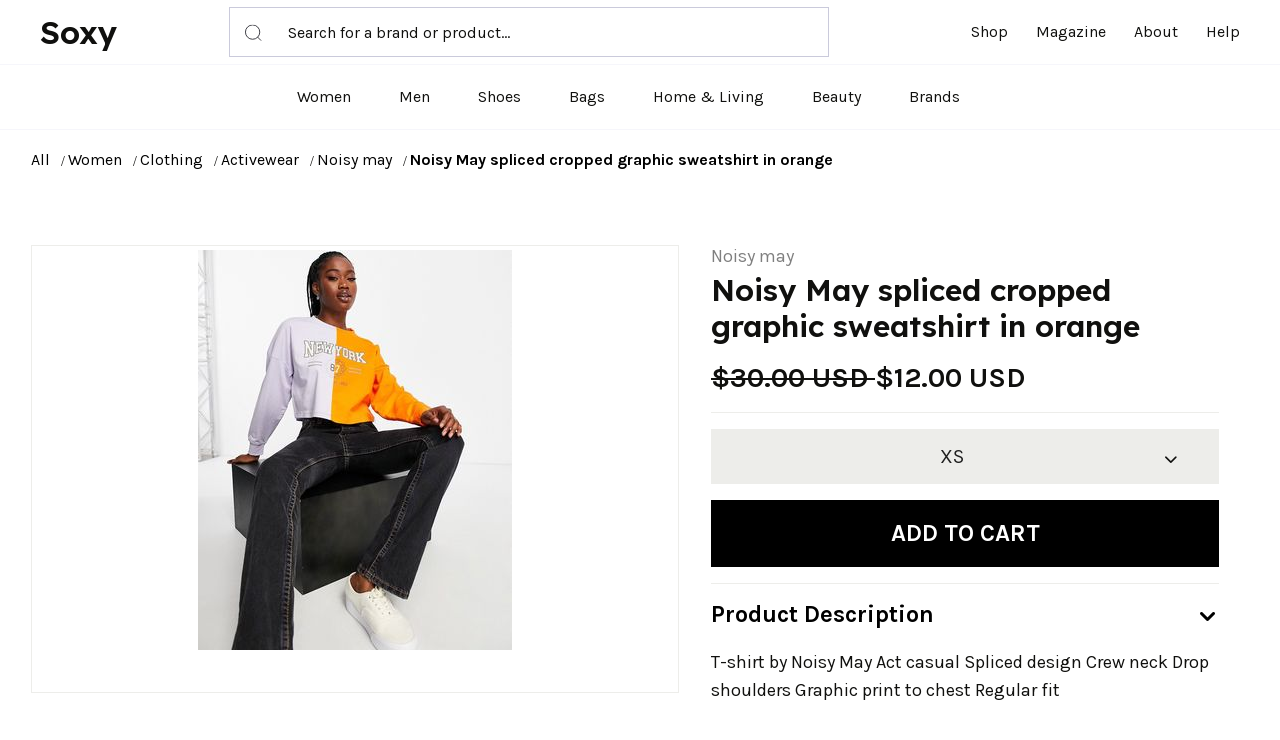

--- FILE ---
content_type: text/html; charset=UTF-8
request_url: https://soxy.com/product/noisy-may-spliced-cropped-graphic-sweatshirt-in-orange
body_size: 9609
content:
<!DOCTYPE html>
<html lang="en">
    <head>
        <meta charset="utf-8">
        <meta http-equiv="X-UA-Compatible" content="IE=edge">
        <meta name="viewport" content="width=device-width, initial-scale=1, maximum-scale=1 shrink-to-fit=no">

        
        <title>Noisy May spliced cropped graphic sweatshirt in orange - Best Deals You Need To See</title>


        
            <meta name="description" content="">
    <meta name="robots" content="noindex,follow" />

        
        <meta name="csrf-token" content="ZFPWCVXnrpOuTKk6506odmaOjFVPdK7vXs7ScXg3">

        
        
        <link rel="shortcut icon" href="https://soxy.com/img/favicons/favicon.ico">

        <link rel="shortcut icon" href="/img/favicons/favicon.ico">
<link rel="stylesheet" href="/vendor/@fancyapps/fancybox/jquery.fancybox.min.css">
<link rel="stylesheet" href="/vendor/@fortawesome/fontawesome-free/css/all.min.css">
<link rel="stylesheet" href="/vendor/flickity/flickity.min.css">
<link rel="stylesheet" href="/vendor/highlightjs/styles/vs2015.css">
<link rel="stylesheet" href="/vendor/simplebar/simplebar.min.css">
<link rel="stylesheet" href="/vendor/flickity-fade/flickity-fade.css">
<link rel="stylesheet" href="/fonts/feather/feather.css">

<link rel="stylesheet" href="/css/theme.css?v=1.1" >
<link rel="stylesheet" href="/assets/css/style.css?v=1.2.1">
<link rel="stylesheet" href="/css/custom.css?v=1.3">
<link rel="stylesheet" href="/css/theme-hbr.min.css?v=1.1" >

<link rel="preconnect" href="https://fonts.googleapis.com">
<link rel="preconnect" href="https://fonts.gstatic.com" crossorigin>
<link href="https://fonts.googleapis.com/css2?family=Karla:wght@400;700&family=Lexend+Deca:wght@600&display=swap"
    rel="stylesheet">

        
        
            <!--[if lt IE 9]>
                <script src="https://oss.maxcdn.com/html5shiv/3.7.3/html5shiv.min.js"></script>
                <script src="https://oss.maxcdn.com/respond/1.4.2/respond.min.js"></script>
            <![endif]-->

        
        




        
        <!-- Google Tag Manager -->
    <script>
        (function(w,d,s,l,i){
            w[l]=w[l]||[];
            w[l].push({'gtm.start': new Date().getTime(),event:'gtm.js'});
            var f=d.getElementsByTagName(s)[0],
                j=d.createElement(s),
                dl=l!='dataLayer'?'&l='+l:'';
            j.async=true;
            j.src='https://www.googletagmanager.com/gtm.js?id='+i+dl;
            f.parentNode.insertBefore(j,f);
        })(window,document,'script','dataLayer', "GTM-NDJNM6D");
    </script>
    <!-- End Google Tag Manager -->
        
        <script>var userCode = '694c22ac35c76s9'; </script>

        <link rel="icon" type="image/x-icon" href="/favicon.ico">
        <style>
            .mobile-top-text {
           background: #f0efed;
           color: #111;
           font-size: 11px;
           font-weight: 400;
           line-height: 29px;
           margin: 0;
           padding: 5px 15px;
           text-align: center;
       }
       @media screen and (max-width: 576px) {
  .mobile-top-text {
        line-height: 18px;
    }
}
</style>
    </head>
    <body class="">

        
        <!-- Google Tag Manager (noscript) -->
    <noscript>
        <iframe src="https://www.googletagmanager.com/ns.html?id=GTM-NDJNM6D" height="0" width="0" style="display:none;visibility:hidden"></iframe>
    </noscript>
    <!-- End Google Tag Manager (noscript) -->


        <header class="top-fixed">
    <!-- Top bar-->
    
    <div class="header-container navbar-expand-lg">
      <div class="container-fluid border-bottom position-relative">
        <div class="row align-items-center">
          <div class="col-lg-8 col-sm-3 col-4 d-flex justify-content-between align-items-center">
            <div class="logo"><a href="/">Soxy</a></div>
            <form class="header-search position-relative d-none d-lg-block" method="get" action="/search">
              <input name="q" type="text" placeholder="Search for a brand or product…"><span class="header-search-icon position-absolute">
                <svg>
                  <use xlink:href="/assets/images/sprite.svg#icon-search"></use>
                </svg></span>
            </form>
          </div>
          <div class="col-lg-4 col-sm-6 col-4">
            <div class="collapse navbar-collapse w-100" id="mobileMenu">
              <ul class="nav main-nav justify-content-end ms-auto">
                <li class="nav-item"><a class="nav-link" href="/shop">Shop</a></li>
                <li class="nav-item"><a class="nav-link" href="/blogs">Magazine</a></li>
                <li class="nav-item"><a class="nav-link" href="/about">About</a></li>
                <li class="nav-item"><a class="nav-link" target="_blank" href="/help">Help</a></li>
              </ul>
            </div>
          </div>
          <div class="col-sm-3 col-4 d-flex d-lg-none">
            <a class="mobile-cart" style="display:none;" id="cartdetails" data-bs-toggle="modal" href="#modalShoppingCart"><svg><use xlink:href="/assets/images/sprite.svg#icon-cart"></use></svg>&nbsp;<span class="header-cart-qty-badge text-success"></span></a>
            <button class="toggle-nav" type="button" data-bs-toggle="collapse" data-bs-target="#mobileMenu" aria-expanded="false" aria-controls="mobileMenu"><span></span><span></span><span></span></button>
          </div>
          <div class="col-12 d-block d-lg-none">
            <form action="/search" method="get" class="header-search mobile-search position-relative">
              <input name="q" type="text" placeholder="Search for a brand or product…">
              <button class="header-search-icon position-absolute bg-white" type="submit">
                <svg>
                  <use xlink:href="/assets/images/sprite.svg#icon-search"></use>
                </svg>
              </button>
            </form>
          </div>
        </div>
      </div>
      <div class="container-fluid border-bottom">
        <div class="row">
          <div class="col-12">
            <ul class="nav index-nav justify-content-center d-none d-lg-flex">
              <li class="nav-item"><a class="nav-link" href="/shop/women">Women</a></li>
              <li class="nav-item"><a class="nav-link" href="/shop/men">Men</a></li>
              <li class="nav-item"><a class="nav-link" href="/shop/womens-shoes">Shoes</a></li>
              <li class="nav-item"><a class="nav-link" href="/shop/womens-bags">Bags</a></li>
              <li class="nav-item"><a class="nav-link" href="/shop/home-living">Home & Living</a></li>
              <li class="nav-item"><a class="nav-link" href="/shop/womens-beauty-products">Beauty</a></li>
             
              <li class="nav-item"><a class="nav-link" href="/brands">Brands</a></li>
                            <li  style="display:none;"  class="nav-item" id="tcart">
                <span class="nav-link" data-tipser-cart-icon></span>
              </li>
              <li  style="display:none;" class="nav-item" id="dcart">
                <a class="nav-link" id="cartdetails" data-bs-toggle="modal"  href="#modalShoppingCart">
                  <svg>
                    <use xlink:href="/assets/images/sprite.svg#icon-cart"></use>
                  </svg>&nbsp;<span class="header-cart-qty-badge"></span></a></li>
            </ul>
          </div>
        </div>
      </div>
    </div>
  </header>
        <main>
        
<nav class="py-5 wrap-breadcrumbs">
    <div class="container">
        <div class="row">
            <div class="col-12">
                <ol class="breadcrumb mb-0 font-size-xs text-gray-400">
                                            <li class="breadcrumb-item ">
                            <a class="text-dark" href="/shop"> All </a>
                        </li>
                                            <li class="breadcrumb-item ">
                            <a class="text-dark" href="/shop/women"> Women </a>
                        </li>
                                            <li class="breadcrumb-item ">
                            <a class="text-dark" href="/shop/womens-clothing"> Clothing </a>
                        </li>
                                            <li class="breadcrumb-item ">
                            <a class="text-dark" href="/shop/womens-activewear"> Activewear </a>
                        </li>
                                            <li class="breadcrumb-item ">
                            <a class="text-dark" href="/shop/womens-noisy-may"> Noisy may </a>
                        </li>
                                            <li class="breadcrumb-item active">
                            <a class="text-dark" href="https://www.soxy.com/product/noisy-may-spliced-cropped-graphic-sweatshirt-in-orange"> Noisy May spliced cropped graphic sweatshirt in orange </a>
                        </li>
                                    </ol>

            </div>
        </div>
    </div>
</nav>


<section class="product-details">
    <div class="container">
        <div class="row">
            <div class="col-12">
                <div class="row">
                    <div class="col-12 product-photo">
                        
                        <div class="card product-img">
                            
                            
                            
                            <div class="mb-4" style="text-align:center;" >
                                
                                <a
                                                                            href="https://img.devstage.pp.ua/original/noisy-may-spliced-cropped-graphic-sweatshirt-in-orange.jpg"
                                        data-fancybox
                                        class="product-details__image"
                                                                    >
                                    <img src="https://img.devstage.pp.ua/original/noisy-may-spliced-cropped-graphic-sweatshirt-in-orange.jpg" alt="Noisy May spliced cropped graphic sweatshirt in orange" class="product-details__img">
                                </a>
                                <br />

                            </div>
                        </div>
                        <small class="gclid">Product image courtesy of ASOS</small>
                        
                        
                    </div>

                    
                    <div class="col-12" id="product-info">

                        
                        <div class="row mb-1">
                            <div class="col">
                                
                                <a class="text-muted" href="https://www.soxy.com/shop/noisy-may">Noisy may</a>
                            </div>
                        </div>

                        
                        <h3 class="pb-2 mb-2 product-details__title product-details__title--thestylegenie">
                            Noisy May spliced cropped graphic sweatshirt in orange
                        </h3>
                        
                        <div class="">
                            <span class="align-middle">
                                                                                                    <span class="font-size-h4 product-price text-decoration-line-through">
                                        $30.00 USD
                                    </span>
                                    <span class="font-size-h4 product-price">
                                        $12.00 USD
                                    </span>
                                                                                            </span>

                                                    </div>

                        
                        

                        
                        <form
                            id="buy-form"
                            data-id="6784818"
                            data-product-url="https://www.soxy.com/product/noisy-may-spliced-cropped-graphic-sweatshirt-in-orange"
                            data-image="https://img.devstage.pp.ua/original/noisy-may-spliced-cropped-graphic-sweatshirt-in-orange.jpg"
                            data-title="Noisy May spliced cropped graphic sweatshirt in orange"
                            data-price="12.0"
                        >
                            <div class="form-group">

                                <div class="form-row mb-2">
                                    
                                    <div class="col-12 col-lg">
                                    <hr>
                                    <div class="gclid">
                                        <div class="shopping-info-simple"><a target="_blank" style="color:#10100e;" id="More_info_click" class="pr-out asos_out" href="https://shop.soxyy.com/redirect/6784818?uid=696d5b87ed1dcs9&amp;s=12&amp;">For the latest stock status, size availability and promotions please check directly with</a>&nbsp;<a   data-trigger="more_info_click" id="More_info_click" class="pr-out asos_out" href="https://shop.soxyy.com/redirect/6784818?uid=696d5b87ed1dcs9&amp;s=12&amp;"
                                            data-track="6784818"
                                            target="_blank" >ASOS</a></div>
                                        <hr>
                                    </div>
                                    
                                                                                    
                                                                                        <div class="shopping-info-simple gclid"> <a style="color:#10100e;" id="Missing_size_click" class="pr-out asos_out" href="https://shop.soxyy.com/redirect/6784818?uid=696d5b87ed1dcs9&amp;s=12&amp;"
                                                data-track="6784818"
                                                data-trigger="missing_size_click"
                                                target="_blank" >Missing your Size?</a>&nbsp;<a   data-trigger="missing_size_click" id="Missing_size_click" class="pr-out asos_out" href="https://shop.soxyy.com/redirect/6784818?uid=696d5b87ed1dcs9&amp;s=12&amp;"
                                                data-track="6784818"
                                                target="_blank" >Click here</a>
                                            </div>
                                                                                         <div class="mb-2">

                                                
                                                                                                                                                                <button class="btn btn-lg btn-block btn-light  dropdown-toggle product-details__size-button" type="button" id="sizeDropdownButton"  >
                                                            XS
                                                        </button>
                                                                                                                                                              
                                                
                                            </div>

                                            
                                                                                                                                                                                                        <div class="mw-100 mb-2 gclid">
                                            <div class="mw-100 mb-2 product-details__promo">
                                                <a
                                                                                                href="https://shop.soxyy.com/redirect/6784818?uid=696d5b87ed1dcs9&amp;s=12&amp;"
                                                data-trigger="buy_direct_button"
                                                    data-track="6784818"
                                                    target="_blank"
                                                    id="Buy_Direct_Button"
                                                    class="btn btn-success btn-lg mb-1 product-details__button out_link pr-out asos_out"
                                                >
                                                                                                            <i class="fa fa-shopping-cart mr-2"></i>
                                                        Buy at ASOS
                                                    
                                                </a>
                                                                                            </div>
                                                                                    </div>
                                                                                <div class="product-divider text-center gclid"><span>or</span></div>
                                        <div style="position: relative;"><button id="Add2Cart_Click" type="submit" class="btn btn-dark btn-lg  product-details__button">
                                                Add to cart
                                            </button>
                                            <div class="shopping-info gclid">
                                                <h6>Shop with Soxy Concierge:</h6>
                                                <p class="mb-0">Let Soxy decide which store fulfills your order so you get the best price and service. <a href="/help/5/16-what-is-the-soxy-concierge" target="_blank">Learn more</a></p>
                                            </div>
                                            <div style="  display:none;  position: absolute;
                                            left: 0px;
                                            top: 0px;
                                            height: 67px;
                                            text-align: center;
                                            line-height: 67px;
                                            background: hsla(0,0%,100%,.8);
                                            width: 100%;
                                            height: 100%;
                                            line-height: 130px;"><a style="color:black;" href="#">Sign up</a></div>
                                    </div>


                                    
                                                                    </div>
                                                                    </div>

                                

                                
                                                                    <div class="list-group list-group-sm list-group-flush-x pt-2 product-details__info" id="product-collapse-parent">
                                        <div class="list-group-item py-4 px-4">
                                            <!-- Toggle -->
                                            <a class="d-block dropdown-toggle text-body" data-bs-toggle="collapse" href="#product-collapse-details-2">
                                                Product Description
                                            </a>
                                            <!-- Collapse -->
                                            <div class="collapse show " id="product-collapse-details-2" data-parent="#product-collapse-parent">
                                                <div class="pt-5" style="font-size:18px;font-weight:400;">
                                                    <p class="mb-2">
                                                        T-shirt by Noisy May Act casual Spliced design Crew neck Drop shoulders Graphic print to chest Regular fit
                                                    </p>
                                                </div>
                                            </div>
                                        </div>
                                                                               
                                                                            </div>
                                
                                
                                

                            </div>
                        </form>
                    </div>

                </div>
            </div>
        </div>
    </div>
</section>





<section class="pt-11 product-alternative">
    <div class="container">
        <div class="row">
            <div class="col-12">
                
                <div class="row justify-content-center"><div class="col-12 col-md-10 col-lg-8 col-xl-6"><!-- Preheading --><!--<h6 class="heading-xxs mb-3 text-center text-gray-400"> Top selling</h6>--><!-- Heading --><h2 class="welcome-posts__title text-center">YOU MIGHT ALSO LIKE</h2></div></div>
                

                <div class="welcome-products-row category-products" id="also-like">
                    
                </div>
                <div class="row">
                    <div class="col-12">

                        
                        

                        
                        
                        

                        
                        
                        
                    </div>
                </div>
            </div>
        </div>
    </div>
</section>
<style>.gclid {
    display:none;
}</style>
        </main>
        <div class="modal fixed-right fade" id="modalShoppingCart" tabindex="-1" role="dialog" aria-hidden="true">
    <div class="modal-dialog modal-dialog-vertical" role="document">
        <div style="background-color: #fff;" class="modal-header line-height-fixed font-size-lg">
            <strong class="mx-auto">Your Cart (<span id="header-cart-qty" data-qty="0">0</span>)</strong>
            <button type="button" class="btn-close" data-bs-dismiss="modal" aria-label="Close"></button>
        </div>
        
        <div class="modal-content">

             


            
            <ul class="list-group list-group-lg list-group-flush" id="header-cart-list">
                
            </ul>

            
            <div class="modal-footer line-height-fixed font-size-sm bg-light mt-auto">
                <strong>Subtotal</strong> <strong class="ml-auto" data-cost="0" id="header-cart-cost">$0.00</strong>
            </div>

            
            <div class="modal-body" id="header-cart-controls" style="display: none;">
                <a class="btn btn-block btn-dark" href="/checkout">Continue to Checkout</a>
                <a class="btn btn-block btn-outline-dark" href="/cart">View Cart</a>
            </div>

        </div>

        
        <div class="modal-content d-none">


            
v>

            
            <div class="modal-body flex-grow-0 my-auto">

                
                <h6 class="mb-7 text-center">Your cart is empty 😞</h6>

                
                <a class="btn btn-block btn-outline-dark" href="#!">
                    Continue Shopping
                </a>

            </div>

        </div>

    </div>
</div>


<div class="modal fade" id="add-to-wishlist-modal" tabindex="-1" role="dialog" aria-hidden="true">
    <div class="modal-dialog auth" role="document" id="auth-container">
        <form method="POST" action="/login/attempt" id="login-form" action="" class="modal-content auth__form d-none">
            <input type="hidden" name="_token" value="ZFPWCVXnrpOuTKk6506odmaOjFVPdK7vXs7ScXg3">            <input type="hidden" name="product_id" value="">
            
            <div class="modal-header" id="register-form-heading">
                <button type="button" class="btn-close" data-bs-dismiss="modal" aria-label="Close"></button>
            </div>
            <div class="modal-body py-1">
                <br />
                <h3 class="mb-2 text-center font-weight-bolder">
                    Welcome Back
                </h3>
                <p class="text-center lead px-2 pb-1 mb-8">
                    Sign in to below to continue building your wishlist
                </p>

                <div class="row">
                    <div class="col-12">
                        <div class="form-group mb-2">
                            <label class="font-weight-bolder" for="login-email">
                                Email Address *
                            </label>
                            <input id="login-email" type="email" class="form-control form-control-sm" name="email" value="" autocomplete="email" autofocus placeholder="Enter your email address" maxlength="256" required>
                        </div>
                        <div class="form-group mb-2">
                            <label class="font-weight-bolder" for="login-email">
                                Password *
                            </label>
                            <input id="password" type="password" class="form-control form-control-sm" name="password" value=""  placeholder="Enter your password" maxlength="256" required>
                        </div>
                    </div>
                </div>

                <div class="row">
                    <div class="col-12">
                        <p class="text-muted">
                            Not a member?
                            <button type="button" data-view="register" class="btn btn-link btn-height-auto px-0 py-0 text-dark text-decoration-underline font-weight-bolder">
                                Sign up
                            </button>
                        </p>
                    </div>
                </div>

            </div>
            <div class="modal-footer pt-2 pb-9 align-items-center flex-column justify-content-md-start flex-md-row-reverse">
                <button type="submit" id="login-submit" class="btn btn-ok btn-block btn-dark mb-3">Login</button>
                
            </div>
        </form>
        <form method="POST" action="/register" id="register-form" action="" class="modal-content auth__form">
            <input type="hidden" name="_token" value="ZFPWCVXnrpOuTKk6506odmaOjFVPdK7vXs7ScXg3">            <input type="hidden" name="product_id" value="">
            
            <div class="modal-header" id="register-form-heading">
                <button type="button" class="btn-close" data-bs-dismiss="modal" aria-label="Close"></button>
            </div>
            <div class="modal-body py-1">
                <br />
                <h3 class="mb-2 text-center font-weight-bolder">
                    Add Product To Wishlist
                </h3>
                <p class="text-center lead px-10 mb-4">
                    Get notified when there is price updates 
                    on this product
                </p>

                <div class="row">
                    <div class="col-12">
                        <div class="form-group mb-2">
                            <label class="font-weight-bolder" for="register-email">
                                Email Address
                            </label>
                            <input id="register-email" type="email" class="form-control form-control-sm" name="email" value="" autocomplete="email" autofocus placeholder="Enter your email address" maxlength="256" required>
                        </div>
                    </div>
                </div>

                <div class="row">
                    <div class="col-12">
                        <p class="text-muted">
                            Already have an account?&nbsp;
                            <button type="button" data-view="login" class="btn btn-link btn-height-auto px-0 py-0 text-dark text-decoration-underline font-weight-bolder">
                                Sign in here
                            </button>
                        </p>
                    </div>
                </div>

            </div>
            <div class="modal-footer pt-2 pb-9 align-items-center flex-column justify-content-md-start flex-md-row-reverse">
                <button type="submit" id="register-submit" class="btn btn-ok btn-block btn-dark mb-3">Track Deals</button>
                
            </div>
        </form>
        <div id="auth-result" class="modal-content auth__result hidden" hidden>
            
            <button type="button" class="close" data-dismiss="modal" aria-label="Close">
                <i class="fe fe-x" aria-hidden="true"></i>
            </button>
            <div class="modal-header line-height-fixed font-size-lg" id="register-form-heading">
                <strong class="mx-auto">Add to wishlist</strong>
            </div>
            <div class="modal-body">
                <div id="auth-success" class="alert alert-success mb-3">
                    Product has been added to wishlist
                </div>
                <div id="auth-confirm" class="alert alert-success mb-3">
                    Product has been added to wishlist
                </div>
                <div id="auth-error" class="alert alert-danger mb-3">
                    Oops! Something went wrong.
                </div>
            </div>
            <div class="modal-footer align-items-center flex-column justify-content-md-start flex-md-row-reverse">
                <button type="button" class="btn btn-ok btn-dark mb-3" onclick="document.location.reload()">OK</button>
            </div>
        </div>
    </div>
</div>

<div aria-live="polite" aria-atomic="true" style="position: fixed; top: 0; right: 0; min-width: 280px; z-index: 1050;">
    <div style="position: absolute; top: 20px; right: 20px;">
        <div class="toast hide" id="add-to-wishlist-success" data-delay="2000" role="alert" aria-live="assertive" aria-atomic="true">
            <div class="toast-header">
                <strong class="mr-auto">Wishlist</strong>
                <button type="button" class="ml-2 mb-1 close" data-dismiss="toast" aria-label="Close">
                    <span aria-hidden="true">&times;</span>
                </button>
            </div>
            <div class="toast-body text-success" id="add-to-wishlist-success-text">
                Product changed in wishlist
            </div>
        </div>

        <div class="toast hide" id="add-to-wishlist-error" data-delay="3000" role="alert" aria-live="assertive" aria-atomic="true">
            <div class="toast-header">
                <strong class="mr-auto">Wishlist</strong>
                <button type="button" class="ml-2 mb-1 close" data-dismiss="toast" aria-label="Close">
                    <span aria-hidden="true">&times;</span>
                </button>
            </div>
            <div class="toast-body text-danger">
                Oops! Something went wrong.
            </div>
        </div>
    </div>
</div>


<div class="modal fade" id="modalSizeChart" tabindex="-1" role="dialog" aria-hidden="true">
    <div class="modal-dialog modal-dialog-centered modal-lg" role="document">
        <div class="modal-content">

            
            <button type="button" class="close" data-dismiss="modal" aria-label="Close">
                <i class="fe fe-x" aria-hidden="true"></i>
            </button>

             
            <div class="modal-header line-height-fixed font-size-lg">
                <strong class="mx-auto">Size Chart</strong>
            </div>

            
            <div class="modal-body border-bottom">

                
                <div class="d-flex mb-7">

                    
                    <h5 class="mb-0">Clothing</h5>

                    
                    <div class="btn-group btn-group-toggle ml-auto" data-toggle="buttons">
                        <label class="btn btn-xxs btn-circle btn-outline-dark font-size-xxxs rounded-0 active">
                            <input type="radio" name="modalSizeChartUnitOne" checked> IN
                        </label>
                        <label class="btn btn-xxs btn-circle btn-outline-dark font-size-xxxs rounded-0 ml-2">
                            <input type="radio" name="modalSizeChartUnitOne"> CM
                        </label>
                    </div>

                </div>

                
                <div class="table-responsive">
                    <table class="table table-bordered table-sm table-hover mb-0">
                        <thead>
                            <tr>
                                <th>Size</th>
                                <th>US</th>
                                <th>Bust</th>
                                <th>Waist</th>
                                <th>Hips</th>
                            </tr>
                        </thead>
                        <tbody>
                            <tr>
                                <td>XS</td>
                                <td>2</td>
                                <td>32</td>
                                <td>24 - 25</td>
                                <td>33 - 34</td>
                            </tr>
                            <tr>
                                <td>S</td>
                                <td>4</td>
                                <td>34 - 35</td>
                                <td>26 - 27</td>
                                <td>35 - 26</td>
                            </tr>
                            <tr>
                                <td>M</td>
                                <td>6</td>
                                <td>36 - 37</td>
                                <td>28 - 29</td>
                                <td>38 - 40</td>
                            </tr>
                            <tr>
                                <td>L</td>
                                <td>8</td>
                                <td>38 - 29</td>
                                <td>30 - 31</td>
                                <td>42 - 44</td>
                            </tr>
                            <tr>
                                <td>XL</td>
                                <td>10</td>
                                <td>40 - 41</td>
                                <td>32 - 33</td>
                                <td>45 - 47</td>
                            </tr>
                            <tr>
                                <td>XXL</td>
                                <td>12</td>
                                <td>42 - 43</td>
                                <td>34 - 35</td>
                                <td>48 - 50</td>
                            </tr>
                        </tbody>
                    </table>
                </div>

            </div>

            
            <div class="modal-body">

                
                <div class="d-flex mb-7">

                    
                    <h5 class="mb-0">Shoes</h5>

                    
                    <div class="btn-group btn-group-toggle ml-auto" data-toggle="buttons">
                        <label class="btn btn-xxs btn-circle btn-outline-dark font-size-xxxs rounded-0 active">
                            <input type="radio" name="modalSizeCharUnitTwo" checked> IN
                        </label>
                        <label class="btn btn-xxs btn-circle btn-outline-dark font-size-xxxs rounded-0 ml-2">
                            <input type="radio" name="modalSizeCharUnitTwo"> CM
                        </label>
                    </div>

                </div>

                
                <div class="row">
                    <div class="col-12 col-lg-6">

                        
                        <div class="table-responsive">
                            <table class="table table-bordered table-sm table-hover mb-lg-0">
                                <thead>
                                    <tr>
                                        <th>Size</th>
                                        <th>US</th>
                                        <th>Foot Length</th>
                                    </tr>
                                </thead>
                                <tbody>
                                    <tr>
                                        <td>36</td>
                                        <td>5</td>
                                        <td>22.8</td>
                                    </tr>
                                    <tr>
                                        <td>26.5</td>
                                        <td>5.5</td>
                                        <td>23.1</td>
                                    </tr>
                                    <tr>
                                        <td>37</td>
                                        <td>6</td>
                                        <td>23.5</td>
                                    </tr>
                                    <tr>
                                        <td>37.5</td>
                                        <td>6.</td>
                                        <td>23.5</td>
                                    </tr>
                                    <tr>
                                        <td>38</td>
                                        <td>7</td>
                                        <td>24.1</td>
                                    </tr>
                                    <tr>
                                        <td>38.5</td>
                                        <td>7.5</td>
                                        <td>24.5</td>
                                    </tr>
                                </tbody>
                            </table>
                        </div>

                    </div>
                    <div class="col-12 col-lg-6">

                        
                        <div class="table-responsive">
                            <table class="table table-bordered table-sm table-hover mb-0">
                                <thead>
                                    <tr>
                                        <th>Size</th>
                                        <th>US</th>
                                        <th>Foot Length</th>
                                    </tr>
                                </thead>
                                <tbody>
                                    <tr>
                                        <td>36</td>
                                        <td>5</td>
                                        <td>22.8</td>
                                    </tr>
                                    <tr>
                                        <td>39</td>
                                        <td>8</td>
                                        <td>24.1</td>
                                    </tr>
                                    <tr>
                                        <td>40</td>
                                        <td>9</td>
                                        <td>25.4</td>
                                    </tr>
                                    <tr>
                                        <td>40.5</td>
                                        <td>9.5</td>
                                        <td>25.7</td>
                                    </tr>
                                    <tr>
                                        <td>41</td>
                                        <td>10</td>
                                        <td>26.0</td>
                                    </tr>
                                </tbody>
                            </table>
                        </div>

                    </div>
                </div>

            </div>

        </div>

    </div>
</div>
        <footer>
  <div class="container">
    <div class="row">
      <div class="col-12 col-md-3">
        <div class="logo">Soxy</div>
        <p class="mt-3 mb-0 text-center text-md-left">The Smartest Way To Shop For Your Favorite Brands</p>
      </div>
      <div class="col-sm-12 col-12 col-md-3">
        <h5 class="fw-bold text-uppercase mt-5 mt-md-0">Shop</h5>
        <ul class="d-flex flex-column justify-content-start lh-lg mt-3 nav">
          <li class="nav-item m-0 p-0"><a class="nav-link d-inline" href="/shop">Home</a></li>
          <li class="nav-item p-0"><a class="nav-link d-inline" href="/shop/men">Shop Men's</a></li>
          <li class="nav-item p-0"><a class="nav-link d-inline" href="/shop/women">Shop Women's</a></li>
         
          <li class="nav-item m-0 p-0"><a class="nav-link d-inline" href="/shop/home-living">Shop Home & Living</a></li>
        </ul>
      </div>
      <div class="col-sm-12 col-12 col-md-3">
        <h5 class="fw-bold text-uppercase mt-5 mt-md-0">COMPANY</h5>
        <ul class="d-flex flex-column justify-content-start lh-lg mt-3 nav">
          <li class="nav-item m-0 p-0"> <a class="nav-link d-inline" href="https://soxy.com/about">About Us </a></li>
          <li class="nav-item p-0"> <a class="nav-link d-inline" target="_blank" href="/help/4/9-what-is-the-shipping-policy">Shipping Policy </a></li>
          <li class="nav-item p-0"> <a class="nav-link d-inline" target="_blank" href="/help/4/8-return-policy">Return Policy </a></li>
          <li class="nav-item p-0"> <a class="nav-link d-inline" href="https://soxy.com/terms">Terms of Service</a></li>
          <li class="nav-item p-0"> <a class="nav-link d-inline" href="https://soxy.com/privacy">Privacy Policy</a></li>
          <li class="nav-item m-0 p-0"> <a class="nav-link d-inline" href="https://soxy.com/contact">Contact Us</a></li>
        </ul>
      </div>
      <div class="col-sm-12 col-12 col-md-3">
        <h5 class="fw-bold text-uppercase mt-5 mt-md-0">CONTACT</h5>
        <ul class="d-flex flex-column justify-content-start lh-lg mt-3 nav">
          <li class="nav-item m-0 p-0"><a class="nav-link d-inline" href="mailto: help@soxy.com">help@soxy.com</a></li>
        </ul>
      </div>
    </div>
  </div>
  <div class="bottom-bar mt-4">
    <div class="container">
      <p class="mb-0"> © 2022</p>
    </div>
  </div>
</footer>

        
        <script src="https://code.jquery.com/jquery-3.3.1.min.js"></script>

        
        
        <script src="https://cdn.jsdelivr.net/npm/bootstrap@5.0.2/dist/js/bootstrap.bundle.min.js" integrity="sha384-MrcW6ZMFYlzcLA8Nl+NtUVF0sA7MsXsP1UyJoMp4YLEuNSfAP+JcXn/tWtIaxVXM" crossorigin="anonymous"></script>

        
        <script src="https://soxy.com/vendor/@fancyapps/fancybox/jquery.fancybox.min.js"></script>

        
        <script src="https://soxy.com/vendor/flickity/flickity.pkgd.min.js"></script>

        
        <script src="https://soxy.com/vendor/flickity-fade/flickity-fade.js"></script>

        
        <script src="https://soxy.com/vendor/highlightjs/highlight.pack.min.js"></script>

        
        <script src="https://soxy.com/vendor/jarallax/jarallax.min.js"></script>

        
        <script src="https://soxy.com/vendor/list.js/list.min.js"></script>

        
        <script src="https://soxy.com/vendor/simplebar/simplebar.min.js"></script>

        
        <script src="https://soxy.com/vendor/smooth-scroll/smooth-scroll.min.js"></script>

        
        <script src="https://soxy.com/vendor/object-fit-images/ofi.min.js"></script>

        
        <script src="https://soxy.com/vendor/promise-polyfill/polyfill.min.js"></script>

        
        <script src="https://soxy.com/vendor/intersection-observer/intersection-observer.js"></script>

        <script src="https://soxy.com/js/app.js?v=1.5.1"></script>

        
        <script src="https://soxy.com/js/theme.js?v=1.0.6"></script>

        <script src="https://soxy.com/assets/js/jquery.blockUI.js?v=1.0.9.1"></script>
        


        
        <script src="https://soxy.com/js/custom.min.js?v=1.5"></script>

        <script>
    var recommendedUrl = "https://soxy.com/product/noisy-may-spliced-cropped-graphic-sweatshirt-in-orange/recommended-list";
    var storesUrl = "https://soxy.com/product/noisy-may-spliced-cropped-graphic-sweatshirt-in-orange/stores";
</script>
<script src="https://soxy.com/js/product.js?v=696d5b87ed8ec"></script>
<script>
    $.ajaxSetup({
        headers: {
            'X-CSRF-TOKEN': $('meta[name="csrf-token"]').attr('content')
        }
    });

    $('#sizeDropdownButton').on('click', function(){
        $('#Dropdown_Click').slideToggle();
    });
</script>
      

        <script>
            $.ajaxSetup({
                headers: {
                    "X-CSRF-TOKEN": $('meta[name="csrf-token"]').attr("content"),
                },
            });

            $('.pr-out').on('click',function(){
                var href = $(this).attr('href');
                var trigger = $(this).attr('data-trigger');
                $.post('/product/catch/out',{
                    href: href,
                    trigger: trigger,
                    page_url: document.location.pathname
                }).done(function(){ console.log(1) });
            });
        </script>



    </body>
</html>


--- FILE ---
content_type: text/html; charset=UTF-8
request_url: https://soxy.com/product/noisy-may-spliced-cropped-graphic-sweatshirt-in-orange/recommended-list?page=0&returnTemplate=true
body_size: 2096
content:
<div class="col">
  <!-- Card -->
  <div class="card welcome-products__card" data-toggle="card-collapse">
    <!-- Image -->
    <!--<div class="card-img "  tabindex="0">
      <div class="flickity-viewport" style="height: 300px; touch-action: pan-y;">
        <div class="flickity-slider" style="left: 0px; transform: translateX(0%);"><a
            class="d-block w-100 welcome-products__img-wrapper out_link is-selected"
            href="https://soxy.com/product/pull-and-bear-gingham-cami-crop-top-in-black-orange?" 
            rel="noopener noreferrer" style="position: absolute; left: 0%;"><img
              class="card-img-top welcome-products__img"
              src="https://img.devstage.pp.ua/original/0x400-2457249.jpg"
              alt="Pull &amp; Bear gingham cami crop top in black-Orange"></a></div>
      </div>
    </div>-->

    <a rel="noopener noreferrer"  data-trigger="also_like" class="product-img pr-out asos_out" href="https://soxy.com/product/pull-and-bear-gingham-cami-crop-top-in-black-orange">
      <img  loading="lazy" src="https://img.devstage.pp.ua/original/0x400-2457249.jpg" alt="Pull &amp; Bear gingham cami crop top in black-Orange">
    </a>

    <!-- Collapse -->
    <div class="card-collapse-parent">
      <div class="card-body">
        <p class="text-muted text-sm mb-1"><a class="" href="https://soxy.com/shop/pull-and-bear"> Pull &amp; Bear</a></p>
        <div class="font-weight-bold mb-2 welcome-products__product-title"><a data-trigger="also_like" class="text-body out_link pr-out asos_out"
            href="https://soxy.com/product/pull-and-bear-gingham-cami-crop-top-in-black-orange"
              
            target="_self" rel="noopener noreferrer">Pull &amp; Bear gingham cami crop top in black-Orange</a></div>
        <div class="welcome-products__product-details pr-0">
          <div class="font-weight-bold text-muted mb-2">
                                <span class="text-primary">$9.25 USD</span>
                        </div>



      </div>
    </div>
  </div>
</div>


</div>
    <div class="col">
  <!-- Card -->
  <div class="card welcome-products__card" data-toggle="card-collapse">
    <!-- Image -->
    <!--<div class="card-img "  tabindex="0">
      <div class="flickity-viewport" style="height: 300px; touch-action: pan-y;">
        <div class="flickity-slider" style="left: 0px; transform: translateX(0%);"><a
            class="d-block w-100 welcome-products__img-wrapper out_link is-selected"
            href="https://soxy.com/product/esmee-exclusive-beach-short-in-orange-part-of-a-set?" 
            rel="noopener noreferrer" style="position: absolute; left: 0%;"><img
              class="card-img-top welcome-products__img"
              src="https://img.devstage.pp.ua/original/0x400-2483385.jpg"
              alt="Esmee Exclusive beach short in orange - part of a set"></a></div>
      </div>
    </div>-->

    <a rel="noopener noreferrer"  data-trigger="also_like" class="product-img pr-out asos_out" href="https://soxy.com/product/esmee-exclusive-beach-short-in-orange-part-of-a-set">
      <img  loading="lazy" src="https://img.devstage.pp.ua/original/0x400-2483385.jpg" alt="Esmee Exclusive beach short in orange - part of a set">
    </a>

    <!-- Collapse -->
    <div class="card-collapse-parent">
      <div class="card-body">
        <p class="text-muted text-sm mb-1"><a class="" href="https://soxy.com/shop/esmee"> Esmée</a></p>
        <div class="font-weight-bold mb-2 welcome-products__product-title"><a data-trigger="also_like" class="text-body out_link pr-out asos_out"
            href="https://soxy.com/product/esmee-exclusive-beach-short-in-orange-part-of-a-set"
              
            target="_self" rel="noopener noreferrer">Esmee Exclusive beach short in orange - part of a set</a></div>
        <div class="welcome-products__product-details pr-0">
          <div class="font-weight-bold text-muted mb-2">
                                <span class="text-primary">$15.60 USD</span>
                        </div>



      </div>
    </div>
  </div>
</div>


</div>
    <div class="col">
  <!-- Card -->
  <div class="card welcome-products__card" data-toggle="card-collapse">
    <!-- Image -->
    <!--<div class="card-img "  tabindex="0">
      <div class="flickity-viewport" style="height: 300px; touch-action: pan-y;">
        <div class="flickity-slider" style="left: 0px; transform: translateX(0%);"><a
            class="d-block w-100 welcome-products__img-wrapper out_link is-selected"
            href="https://soxy.com/product/nike-icon-clash-all-over-logo-print-mock-neck-long-sleeve-top-in-terracota-orange?" 
            rel="noopener noreferrer" style="position: absolute; left: 0%;"><img
              class="card-img-top welcome-products__img"
              src="https://img.devstage.pp.ua/original/0x400-2521394.jpg"
              alt="Nike Icon Clash all over logo print mock-neck long sleeve top in terracota-Orange"></a></div>
      </div>
    </div>-->

    <a rel="noopener noreferrer"  data-trigger="also_like" class="product-img pr-out asos_out" href="https://soxy.com/product/nike-icon-clash-all-over-logo-print-mock-neck-long-sleeve-top-in-terracota-orange">
      <img  loading="lazy" src="https://img.devstage.pp.ua/original/0x400-2521394.jpg" alt="Nike Icon Clash all over logo print mock-neck long sleeve top in terracota-Orange">
    </a>

    <!-- Collapse -->
    <div class="card-collapse-parent">
      <div class="card-body">
        <p class="text-muted text-sm mb-1"><a class="" href="https://soxy.com/shop/nike"> Nike</a></p>
        <div class="font-weight-bold mb-2 welcome-products__product-title"><a data-trigger="also_like" class="text-body out_link pr-out asos_out"
            href="https://soxy.com/product/nike-icon-clash-all-over-logo-print-mock-neck-long-sleeve-top-in-terracota-orange"
              
            target="_self" rel="noopener noreferrer">Nike Icon Clash all over logo print mock-neck long sleeve top in terracota-Orange</a></div>
        <div class="welcome-products__product-details pr-0">
          <div class="font-weight-bold text-muted mb-2">
                                <span class="text-primary">$16.50 USD</span>
                        </div>



      </div>
    </div>
  </div>
</div>


</div>
    <div class="col">
  <!-- Card -->
  <div class="card welcome-products__card" data-toggle="card-collapse">
    <!-- Image -->
    <!--<div class="card-img "  tabindex="0">
      <div class="flickity-viewport" style="height: 300px; touch-action: pan-y;">
        <div class="flickity-slider" style="left: 0px; transform: translateX(0%);"><a
            class="d-block w-100 welcome-products__img-wrapper out_link is-selected"
            href="https://soxy.com/product/missguied-motorcross-tank-with-cut-outs-in-orange?" 
            rel="noopener noreferrer" style="position: absolute; left: 0%;"><img
              class="card-img-top welcome-products__img"
              src="https://img.devstage.pp.ua/original/0x400-2526644.jpg"
              alt="Missguied motorcross tank with cut outs in orange"></a></div>
      </div>
    </div>-->

    <a rel="noopener noreferrer"  data-trigger="also_like" class="product-img pr-out asos_out" href="https://soxy.com/product/missguied-motorcross-tank-with-cut-outs-in-orange">
      <img  loading="lazy" src="https://img.devstage.pp.ua/original/0x400-2526644.jpg" alt="Missguied motorcross tank with cut outs in orange">
    </a>

    <!-- Collapse -->
    <div class="card-collapse-parent">
      <div class="card-body">
        <p class="text-muted text-sm mb-1"><a class="" href="https://soxy.com/shop/missguided"> Missguided</a></p>
        <div class="font-weight-bold mb-2 welcome-products__product-title"><a data-trigger="also_like" class="text-body out_link pr-out asos_out"
            href="https://soxy.com/product/missguied-motorcross-tank-with-cut-outs-in-orange"
              
            target="_self" rel="noopener noreferrer">Missguied motorcross tank with cut outs in orange</a></div>
        <div class="welcome-products__product-details pr-0">
          <div class="font-weight-bold text-muted mb-2">
                                <span class="text-primary">$15.00 USD</span>
                        </div>



      </div>
    </div>
  </div>
</div>


</div>


--- FILE ---
content_type: text/css
request_url: https://soxy.com/assets/css/style.css?v=1.2.1
body_size: 22578
content:
@import url("https://fonts.googleapis.com/css2?family=Karla:wght@400;700&display=swap");
@import url("https://fonts.googleapis.com/css2?family=Lexend+Deca:wght@600&display=swap");
@font-face {
  font-family: "Mattone";
  src: url("../fonts/Mattone-150.woff2") format("woff2"), url("../fonts/Mattone-150.woff") format("woff"); }

.text-danger {
  color: #E22626 !important; }

.text-primary {
  color: #2727E6; }

h1 {
  margin-bottom: 32px;
  font-family: "Lexend Deca", sans-serif;
  font-size: 40px;
  line-height: 46px;
  font-weight: 600; }

h2 {
  font-family: "Lexend Deca", sans-serif;
  margin-bottom: 0;
  font-size: 32px;
  line-height: 37px;
  font-weight: 600; }
  h2.section-title {
    font-size: 56px;
    line-height: 64px;
    margin-top: 64px;
    margin-bottom: 32px;
    color: #10100E; }
  h2.section-subtitle {
    color: #10100E;
    margin-top: 64px;
    font-size: 40px;
    line-height: 46px;
    margin-bottom: 32px; }

h3 {
  margin-bottom: 20px;
  font-weight: 600;
  font-size: 24px;
  line-height: 28px;
  color: #10100E; }

h4 {
  font-family: "Lexend Deca", sans-serif;
  font-size: 20px;
  line-height: 23px;
  font-weight: 600; }

.bottom-text {
  margin-top: 80px;
  font-size: 16px;
  line-height: 20px; }

@media screen and (max-width: 768px) {
  h1 {
    font-size: 20px;
    line-height: 26px; }
  h2 {
    font-size: 16px;
    margin-bottom: 10px; }
    h2.section-title {
      font-size: 44px;
      line-height: 54px; }
  h3 {
    font-size: 14px;
    line-height: 22px; } }

@media screen and (max-width: 576px) {
  h1 {
    font-size: 14px;
    line-height: 20px; }
    h1 + p {
      font-size: 12px; }
  h2.section-title, h2.section-subtitle {
    font-size: 28px;
    line-height: 32px;
    margin-top: 24px;
    margin-bottom: 24px; } }

.btn-inline {
  color: #10100E; }

.btn-lg {
  border: none;
  padding: 16px 38px !important;
  border-radius: 4px;
  font-size: 16px;
  line-height: 18px; }

.btn-primary {
  background: #10100E !important; }

header.top-fixed {
  position: fixed;
  width: 100%;
  z-index: 9;
  background: #fff;
  top: 0; }

.top-bar {
  color: #2727E6;
  font-size: 14px;
  line-height: 21px; }
  .top-bar .row {
    height: 64px; }
  .top-bar-text {
    position: absolute;
    padding: 0 25%;
    z-index: -1;
    display: flex;
    justify-content: center;
    height: 64px;
    align-items: center; }

.border-bottom, .border-start, .border-end {
  border-color: #F6F6FB !important; }

.social-link {
  max-width: 164px; }
  .social-link li {
    margin-bottom: 0; }
  .social-link svg {
    width: 20px;
    height: 20px; }

.logo {
  font-family: "Lexend Deca", sans-serif;
  font-size: 32px;
  line-height: 40px;
  font-weight: 600; }
  .logo a {
    text-decoration: none;
    color: #10100E; }

.nav {
  line-height: 64px; }
  .nav .nav-item {
    margin: 0;
    padding: 0 24px; }
    .nav .nav-item:first-child {
      padding-left: 0;
      /*margin-left: auto;*/ }
    .nav .nav-item:last-child {
      padding-right: 0;
      margin-left: auto; }
  .nav .nav-link {
    padding: 0;
    font-size: 16px;
    color: #10100E; }
    .nav .nav-link svg {
      width: 17px;
      height: 17px; }
    .nav .nav-link.active {
      font-weight: 700;
      color: #2727E6; }
  .nav.main-nav .nav-item:last-child {
    margin-left: 0; }
  .nav.index-nav .nav-item {
    padding: 0 40px; }
    .nav.index-nav .nav-item:first-child {
      padding-left: 0; }
    .nav.index-nav .nav-item:last-child {
      padding-right: 0; }

.nav-search {
  display: flex; }
  .nav-search .nav-item {
    padding: 0 20px;
    position: relative; }
    .nav-search .nav-item:after, .nav-search .nav-item:before {
      content: "";
      position: absolute;
      width: 1px;
      height: 40px;
      background: #F6F6FB;
      top: -11px; }
    .nav-search .nav-item:after {
      left: 0; }
    .nav-search .nav-item:before {
      right: 0; }
  .nav-search .nav-link {
    padding: 0; }
  .nav-search svg {
    width: 17px;
    height: 17px; }

.toggle-nav {
  width: 18px;
  height: 20px;
  min-width: 15px;
  margin-left: auto;
  margin-right: 13px;
  display: flex;
  align-items: center;
  justify-content: center;
  flex-direction: column;
  background: transparent;
  position: relative; }
  .toggle-nav span {
    width: 100%;
    height: 2px;
    background: #2B2B33;
    margin-bottom: 3px;
    transition: all .3s ease-in-out; }
    .toggle-nav span:nth-child(3) {
      margin-bottom: 0; }
  .toggle-nav.open {
    z-index: 3; }
    .toggle-nav.open span {
      position: absolute;
      margin: 0; }
      .toggle-nav.open span:nth-child(1) {
        transform: rotate(45deg); }
      .toggle-nav.open span:nth-child(2) {
        display: none; }
      .toggle-nav.open span:nth-child(3) {
        transform: rotate(-45deg); }

.header-search {
  max-width: 600px;
  margin-left: 48px;
  flex: 1 0 0; }
  .header-search input[type="text"] {
    -webkit-appearance: none;
    -moz-appearance: none;
    appearance: none;
    width: 100%;
    max-width: 600px;
    height: 50px;
    border: 1px solid #CACADB;
    padding-left: 58px;
    font-size: 16px;
    color: #10100E; }

    .header-search input[type="text"]:focus {
      font-size: 16px;
    }

    .header-search input[type="text"]::placeholder {
      color: #10100E; }
  .header-search-icon {
    left: 16px;
    top: 50%;
    transform: translateY(-50%); }
    .header-search-icon svg {
      width: 17px;
      height: 17px; }
  .header-search.mobile-search {
    max-width: 100%;
    margin-left: 0;
    margin-top: 16px;
    margin-bottom: 8px; }
    .header-search.mobile-search input[type="text"] {
      max-width: 100%;
      height: 42px;
      padding-left: 10px;
      font-size: 14px;
      border-color: #EDEDEA; }
    .header-search.mobile-search button[type="submit"] {
      right: 15px;
      left: auto; }

      .mobile-cart {
        margin-left: auto; }
        .mobile-cart svg {
          width: 17px;
          height: 17px; }

@media screen and (max-width: 1400px) {
  .nav .nav-item {
    padding: 0 14px; }
  .nav.index-nav .nav-item {
    padding: 0 24px; } }

@media screen and (max-width: 992px) {
  .nav .nav-item {
    padding: 0 8px; }
  .nav.index-nav .nav-item {
    padding: 0 14px; }
  .nav.main-nav {
    flex-direction: column;
    position: fixed;
    background: #fff;
    width: 100%;
    left: 0;
    top: 105px;
    align-items: start;
    padding: 0 15px; }
    .nav.main-nav .nav-item {
      padding: 0 24px; }
      .nav.main-nav .nav-item:first-child {
        margin-left: 0;
        padding-left: 24px; } }

@media screen and (max-width: 768px) {
  .top-bar-text {
    position: relative;
    line-height: 1.3;
    z-index: 1;
    padding: 10px 0;
    font-size: 12px;
    height: auto; }
  .header-container {
    padding-top: 10px; }
  .logo {
    font-size: 24px;
    line-height: 28px;
    text-align: center; }
  header .nav {
    line-height: 40px; }
    header .nav .nav-item {
      padding: 0 !important; } }

@media screen and (max-width: 480px) {
  .nav-search .nav-item {
    padding: 0 15px; } }

.breadcrumb a {
  font-size: 14px;
  text-decoration: none;
  color: #878790; }

.breadcrumb .breadcrumb-item + .breadcrumb-item {
  padding-left: 3px; }
  .breadcrumb .breadcrumb-item + .breadcrumb-item:before {
    padding-right: 3px;
    color: #10100E; }

.breadcrumb .breadcrumb-item.active a {
  font-weight: 700;
  color: #10100E; }

.mobile-breadcrumbs {
  margin-top: 16px;
  margin-bottom: 18px; }

@media screen and (max-width: 576px) {
  .mobile-breadcrumbs a {
    font-size: 12px; } }

#accordionFilter .accordion-item {
  padding: 24px 0 40px 0;
  border: none;
  border-bottom: 1px solid #EDEDEA; }
  #accordionFilter .accordion-item:first-child {
    padding-top: 0; }
  #accordionFilter .accordion-item:last-child {
    border-bottom: none; }

.accordion-button {
  font-size: 20px;
  color: #10100E !important; }
  .accordion-button:after {
    background-image: url(../images/icon-arrow.svg) !important;
    background-size: 17px;
    background-position: center; }

.wrap-filter-group {
  height: 173px;
  padding-right: 14px;
  overflow-y: auto; }
  .wrap-filter-group::-webkit-scrollbar {
    width: 2px;
    background: #fff; }
  .wrap-filter-group::-webkit-scrollbar-thumb {
    background: #CACADB; }
  .wrap-filter-group.color-group {
    height: 194px; }

.filter-list {
  font-size: 16px; }
  .filter-list a {
    text-decoration: none;
    color: #10100E;
    clear: both; }
    .filter-list a .filter-list-count {
      font-size: 16px;
      line-height: 20px;
      color: #979797;
      float: right;
      text-align: right; }
  .filter-list label {
    position: relative;
    cursor: pointer; }
    .filter-list label input {
      opacity: 0;
      position: absolute; }
      .filter-list label input:checked + span {
        background-image: url(../images/icon-checkbox.svg);
        background-color: #10100E;
        background-position: center;
        background-repeat: no-repeat; }
    .filter-list label span {
      width: 14px;
      height: 14px;
      display: inline-block;
      vertical-align: middle;
      margin-right: 12px;
      border-radius: 1.5px;
      border: 0.8px solid #10100E; }

.filter-input {
  height: 48px;
  background: #EDEDEA;
  padding-left: 16px;
  color: #10100E; }
  .filter-input::placeholder {
    color: #10100E; }

.filter-color {
  width: 24px;
  height: 24px;
  margin-right: 12px;
  display: inline-block;
  vertical-align: middle;
  border-radius: 50%; }
  .filter-color.black {
    background: #10100E; }
  .filter-color.blue {
    background: #19AFFF; }
  .filter-color.brown {
    background: #5F4238; }
  .filter-color.gold {
    background: #EED138; }
  .filter-color.gray {
    background: #878790; }
  .filter-color.green {
    background: #75C760; }

.filter-price-form p {
  font-size: 16px;
  margin-bottom: 10px; }

.filter-price-form .filter-input {
  height: 50px;
  background: #fff;
  border: 1px solid #10100E;
  color: #10100E; }
  .filter-price-form .filter-input::placeholder {
    color: #10100E; }

.filter-price-form button[type="submit"] {
  width: 100%;
  height: 50px;
  border-radius: 0;
  background: #10100E;
  color: #fff;
  border: none; }

.filter-mobile svg {
  width: 11px;
  height: 10px;
  margin-right: 8px; }

.filter-mobile a {
  text-decoration: none; }

.filter-mobile span {
  vertical-align: middle; }

.filter-price-item {
  margin-right: 8px; }
  .filter-price-item:last-child {
    margin-right: 0; }
  .filter-price-item button[type="submit"] {
    min-width: 62px; }

.tag-list {
  margin-right: -15px;
  overflow-x: auto;
  -ms-overflow-style: none;
  /* IE and Edge */
  scrollbar-width: none;
  /* Firefox */ }
  .tag-list::-webkit-scrollbar {
    display: none; }
  .tag-list li {
    margin-right: 12px; }
  .tag-list a {
    text-decoration: none;
    font-size: 16px;
    color: #10100E;
    background: #EDEDEA;
    padding: 12px;
    display: inline-block;
    white-space: pre; }
    .tag-list a svg {
      width: 11px;
      height: 11px;
      margin-left: 10px; }

.current-filter-value {
  font-family: "Karla", sans-serif;
  margin-left: 12px;
  font-size: 16px;
  line-height: 20px;
  font-weight: 400; }

.product-catalog {
  display: flex; }
  .product-catalog:after {
    content: "";
    flex: auto; }

.product-item {
  width: calc(100% / 5 - 24px);
  margin-left: 12px;
  margin-right: 12px;
  margin-bottom: 24px;
  border-bottom: 1px solid #F6F6FB; }
  .product-item .product-img , .card.welcome-products__card .product-img {
    display: block;
    padding: 10px 16px;
    max-height: 400px;
    overflow: hidden; }
    .product-item .product-img img , .card.welcome-products__card .product-img img {
      width: 100%;
      object-fit: cover; }

.product-item .product-img , .card.welcome-products__card .product-img {
    height: 243px;
    /*padding: 10px 16px;*/
    mix-blend-mode:multiply;
}

.product-item .product-img img , .card.welcome-products__card .product-img img {
    max-height: 100%;
    object-fit: contain;
}


  .product-item .product-desc {
    padding: 8px; }
    .product-item .product-desc a {
      color: #10100E; }
  .product-item .product-title {
    font-family: "Lexend Deca", sans-serif;
    font-size: 16px;
    line-height: 23px;
    font-weight: 600;
    color: #10100E;
    text-decoration: none;
    overflow: hidden;
    white-space: nowrap;
    text-overflow: ellipsis;
    display: block;
    position: relative; }
  .product-item .product-company {
    text-decoration: none;
    color: #979797; }
    .product-item .product-company svg {
      width: 18px;
      height: 18px;
      margin-right: 4px; }
  .product-item .add-to-favorite svg {
    width: 20px;
    height: 18px;
    fill: none;
    stroke: #10100E;
    transition: all .3s ease; }
  .product-item .add-to-favorite:hover svg, .product-item .add-to-favorite.active svg {
    fill: #E22626;
    stroke: #E22626; }

@media screen and (max-width: 1400px) {
  .product-item {
    width: calc(100% / 4 - 24px); } }

@media screen and (max-width: 1200px) {
  .product-item {
    width: calc(100% / 3 - 24px); } }

@media screen and (max-width: 992px) {
  .product-item {
    width: calc(100% / 3 - 24px);
    min-width: auto; } }

@media screen and (max-width: 768px) {
  .product-item {
    max-width: 200px; }
    .product-item .product-title {
      font-size: 16px; }

footer h5 , footer .bottom-bar {
  text-align: center;
}

footer .nav {
  align-items: center;
}

       }

@media screen and (max-width: 576px) {
  .product-item {
    width: calc(50% - 4px);
    margin-left: 0;
    margin-right: 0; }
    .product-item .product-img , .card.welcome-products__card .product-img {
      max-height: 150px;
      padding: 4px; }
    .product-item .product-desc {
      padding: 6px;
      font-size: 12px; }
    .product-item .product-title {
      font-size: 14px;
      line-height: 18px; } }

.banner {
  margin: 48px 0; }
  .banner-title {
    font-family: "Lexend Deca", sans-serif;
    font-weight: 600;
    font-size: 48px;
    line-height: 55px; }

@media screen and (max-width: 768px) {
  .banner {
    margin: 24px 0; }
    .banner-title {
      font-size: 32px;
      line-height: 37px; } }

@media screen and (max-width: 480px) {
  .banner {
    height: 190px; }
    .banner img {
      height: 100%;
      object-fit: cover; }

.product-details {
    margin-top: 0 !important;
}

       }

.top-item {
  margin-bottom: 24px;
  padding: 32px;
  background: #F6F6FB; }
  .top-item h2 {
    font-size: 40px;
    line-height: 46px;
    margin-bottom: 16px; }
  .top-item-image {
    width: 100%;
    max-width: 256px;
    height: 256px;
    margin-right: 16px; }
  .top-item-desc {
    font-size: 16px;
    line-height: 24px;
    padding-right: 40px;
    border-right: 1px solid #CACADB; }
  .top-item-benefits {
    display: flex;
    flex-wrap: wrap; }
    .top-item-benefits li {
      width: 50%;
      margin: 10px 0 0 0;
      padding-left: 24px;
      padding-right: 24px;
      position: relative; }
    .top-item-benefits svg {
      width: 16px;
      height: 16px;
      position: absolute;
      left: 0;
      top: 50%;
      transform: translateY(-50%); }
  .top-item-action {
    min-width: 218px;
    padding-left: 32px;
    text-align: center;
    font-size: 16px;
    font-weight: 700;
    line-height: 18px; }
    .top-item-action .btn {
      padding: 16px 24px;
      font-weight: 700;
      line-height: 16px; }
  .top-item-more {
    font-weight: 700;
    text-decoration: none;
    color: #10100E; }

.page-review-section {
  font-size: 18px;
  line-height: 27px;
  color: #53535E; }

.page-review-image {
  margin: 40px 0; }

.top-item-post {
  max-width: 360px;
  margin-left: auto;
  margin-right: auto;
  margin-bottom: 56px;
  font-size: 16px;
  line-height: 24px; }
  .top-item-post-img {
    margin-bottom: 16px;
    overflow: hidden;
    /*img {
                height: 100%;
                object-fit: cover;
            }*/ }
  .top-item-post h3 {
    font-size: 32px;
    line-height: 36px;
    font-family: "Lexend Deca", sans-serif;
    margin-bottom: 16px; }
  .top-item-post p {
    margin-bottom: 24px; }

@media screen and (max-width: 992px) {
  .top-item {
    flex-wrap: wrap; }
    .top-item-desc {
      order: 2;
      width: 100%;
      border-right: none;
      margin-top: 20px;
      padding-right: 0; }
    .top-item-action {
      flex: 1 0 0; } }

@media screen and (max-width: 768px) {
  .top-item {
    padding: 13px 17px; }
    .top-item-action {
      min-width: 0;
      padding-left: 24px; }
      .top-item-action .btn {
        font-size: 14px; }
    .top-item h2 {
      font-size: 32px;
      line-height: 37px; } }

@media screen and (max-width: 576px) {
  .top-item-image {
    width: 40%;
    height: auto; }
  .top-item h2 + p {
    display: none; }
  .top-item-benefits {
    display: block;
    font-size: 14px; }
    .top-item-benefits li {
      width: 100%; }
  .top-item .mobile-details {
    order: 3;
    width: 100%; }
  .page-review-section {
    font-size: 16px;
    line-height: 24px; }
    .page-review-section h3 {
      font-size: 16px;
      line-height: 18px; } }

.checkout-form__field.invalid {
  border-color: #ff6f61;
  color: #ff6f61; }

footer {
  margin-top: 100px;
  padding-top: 40px;
  background: #10100E;
  color: #fff; }
  footer .social-link {
    max-width: 256px; }
    footer .social-link svg {
      width: 32px;
      height: 32px; }
  footer .nav .nav-link {
    color: #fff; }
    footer .nav .nav-link.active {
      font-weight: 700;
      color: #fff; }

.bottom-bar {
  padding: 32px 0;
  font-size: 14px;
  line-height: 16px;
}

@media screen and (max-width: 768px) {
  /*footer .nav {
    flex-direction: column;
    align-content: center;
    align-items: center;
    line-height: 40px; }*/
    footer .nav .nav-item {
      display: inline-block; }
  .bottom-bar {
    font-size: 12px;
    padding-bottom: 16px;
    padding-left: 15px;
    padding-right: 15px;
    line-height: 1.3; } }

* {
  margin: 0;
  padding: 0;
  border: 0;
  font: inherit;
  vertical-align: baseline; }

article, aside, details, figcaption, figure, footer, header, hgroup, menu, nav, section {
  display: block; }

body {
  min-height: 100%;
  position: relative;
  background-color: #fff;
  font-weight: 400;
  font-style: normal;
  font-family: "Karla", sans-serif;
  color: #10100E;
  font-size: 14px;
  line-height: 1.3;
  /*-webkit-text-size-adjust: none;
  -ms-overflow-x: hidden;
  overflow-x: hidden;*/ }

ol, ul {
  list-style: none; }
  ol li, ul li {
    margin-bottom: 10px; }

blockquote, q {
  quotes: none; }

blockquote:before, blockquote:after, q:before, q:after {
  content: '';
  content: none; }

table {
  border-collapse: collapse;
  border-spacing: 0; }

img {
  max-width: 100%;
  border: none; }

a {
  -webkit-transition: all .3s ease-in-out;
  -moz-transition: all .3s ease-in-out;
  -ms-transition: all .3s ease-in-out;
  -o-transition: all .3s ease-in-out;
  transition: all .3s ease-in-out; }

a:hover, a:active, a:focus {
  text-decoration: none; }

a:focus, input:focus, textarea:focus {
  outline: none; }

html {
  height: 100%; }

*, *:before, *:after {
  -moz-box-sizing: border-box;
  -webkit-box-sizing: border-box;
  box-sizing: border-box; }

main {
  padding-top: 130px; }

.sorting {
  font-size: 16px;
  min-width: 180px; }
  .sorting span {
    color: #878790; }
  .sorting .dropdown button {
    outline: none;
    box-shadow: none; }
    .sorting .dropdown button svg {
      width: 15px;
      height: 7.5px;
      margin-left: 10px; }
      .sorting .dropdown button svg:last-child {
        display: none; }

.container-fluid , .header-container.navbar-expand-lg .container-fluid {
  padding-left: 40px;
  padding-right: 40px; }

.white-popup {
  position: relative;
  background: #fff;
  padding: 0;
  width: auto;
  min-height: 100vh;
  margin: 0; }
  .white-popup .tag-list a {
    white-space: normal;
    padding: 8px; }

.wrap-popup {
  padding: 0 15px; }
  .wrap-popup h4.accordion-header {
    font-family: "Karla", sans-serif;
    font-size: 16px;
    line-height: 18px;
    font-weight: 700; }
  .wrap-popup .accordion-button {
    font-size: 16px; }
  .wrap-popup .accordion-item {
    border-color: #BCBCD7 !important; }

.mfp-close {
  text-indent: -9999px;
  background: url(../images/icon-close.svg) center/15px no-repeat !important;
  top: 10px;
  opacity: 1; }

.left-side {
  max-width: 298px; }

.right-side {
  padding-left: 13px;
  padding-right: 13px;
  max-width: calc(100% - 298px); }

.wrap-left-side {
  padding-right: 24px;
  position: sticky;
  top: 130px;
  max-height: calc(100vh - 170px);
  overflow-y: auto; }
  .wrap-left-side::-webkit-scrollbar {
    width: 2px;
    background: #fff; }
  .wrap-left-side::-webkit-scrollbar-thumb {
    background: #CACADB; }
  .wrap-left-side .tag-list a {
    white-space: normal;
    padding: 8px; }

.lh-lg {
  line-height: 2 !important; }

@media screen and (min-width: 1400px) {
  .container {
    max-width: 1140px; } }

@media screen and (max-width: 992px) {
  .right-side {
    max-width: none; } }

@media screen and (max-width: 768px) {
  main {
    padding-top: 106px; }
  .container-fluid , .header-container.navbar-expand-lg .container-fluid {
    padding-left: 15px;
    padding-right: 15px; }
  .sorting {
    font-size: 14px;
    margin-top: 8px;
    margin-bottom: 18px; }
    .sorting .dropdown {
      order: -1; }
      .sorting .dropdown button {
        padding: 0;
        font-size: 0px; }
        .sorting .dropdown button svg:first-child {
          display: none; }
        .sorting .dropdown button svg:last-child {
          display: inline-block;
          margin-left: 0;
          margin-right: 10px; }
    .sorting-option {
      justify-content: end; }
    .sorting .filter-mobile {
      margin-left: 15px; } }

@media screen and (max-width: 480px) {

  .sorting .dropdown button {
    width: 70px;
    left: 50px;
    position: relative;
    text-align: left;
  }

}

@media screen and (max-width: 414px) {

  .header-container .container-fluid {
    padding-left: 11px;
    padding-right: 11px;
  }

}

.margin-bottom-7 {
  margin-bottom: -7rem;
}

.btn-close {
  box-sizing: content-box;
  width: 1em;
  height: 1em;
  padding: 0.25em 0.25em;
  color: #000;
  background: url(../images/icon-close.svg) center/15px no-repeat !important;
  border: 0;
  border-radius: 0.25rem;
  opacity: .5;
}

#modalShoppingCart .modal-content {
  padding-bottom: 100px;
}


--- FILE ---
content_type: application/javascript
request_url: https://soxy.com/js/custom.min.js?v=1.5
body_size: 91322
content:
!function(){function r(e,n,t){function o(i,f){if(!n[i]){if(!e[i]){var c="function"==typeof require&&require;if(!f&&c)return c(i,!0);if(u)return u(i,!0);var a=new Error("Cannot find module '"+i+"'");throw a.code="MODULE_NOT_FOUND",a}var p=n[i]={exports:{}};e[i][0].call(p.exports,(function(r){var n;return o(e[i][1][r]||r)}),p,p.exports,r,e,n,t)}return n[i].exports}for(var u="function"==typeof require&&require,i=0;i<t.length;i++)o(t[i]);return o}return r}()({1:[function(require,module,exports){"use strict";Object.defineProperty(exports,"__esModule",{value:!0}),Object.defineProperty(exports,"initAccountWishlist",{enumerable:!0,get:function get(){return _wishlist.default}}),exports.default=void 0;var _wishlist=_interopRequireDefault(require("./wishlist"));function _interopRequireDefault(obj){return obj&&obj.__esModule?obj:{default:obj}}var _default={initAccountWishlist:_wishlist.default};exports.default=_default},{"./wishlist":2}],2:[function(require,module,exports){"use strict";function deleteProductFromView(id){if(id){var wishlistProducts=document.getElementById("account-wishlist-list");if(wishlistProducts){var elements=wishlistProducts.children;if(!elements||!elements.length)return;for(var i=0;i<elements.length;i++)if(elements[i]&&elements[i].dataset&&elements[i].dataset.id+""==id+""){wishlistProducts.removeChild(elements[i]);break}}}}function deleteWishlistProduct(id){if(!id)return Promise.resolve();var baseUrl="/wishlist";return $.ajax({url:baseUrl,type:"POST",method:"POST",headers:{"X-CSRF-TOKEN":$('meta[name="csrf-token"]').attr("content")},data:{product_id:id}}).then((function(response,textStatus,jqXHR){return response&&"success"===response.status&&deleteProductFromView(id),response})).catch((function(jqXHR,textStatus,error){return console.log("deleteWishlistProduct failed",error||jqXHR),null})).then((function(result){return result}))}function onWishlistProductsClick(event){var target=event.target;if("button"!==target.nodeName.toLowerCase()&&(target=target.closest("BUTTON")),target){var wishlistProducts=this;if("button"===target.nodeName.toLowerCase()&&target.dataset&&target.dataset.delete){var id=+target.dataset.delete||target.dataset.delete;target.disabled=!0,deleteWishlistProduct(id).then((function(response){})).catch((function(err){target&&(target.disabled=!1),console.log(err)}))}}}function initAccountWishlist(){var wishlistProducts=document.getElementById("account-wishlist-list");wishlistProducts&&wishlistProducts.addEventListener("click",onWishlistProductsClick)}Object.defineProperty(exports,"__esModule",{value:!0}),exports.initAccountWishlist=initAccountWishlist,exports.default=void 0;var _default=initAccountWishlist;exports.default=_default},{}],3:[function(require,module,exports){"use strict";function changeView(view,status,message){var login=document.getElementById("login-form"),register=document.getElementById("register-form"),result=document.getElementById("auth-result"),resultSuccess=document.getElementById("auth-success"),resultConfirm=document.getElementById("auth-confirm"),resultError=document.getElementById("auth-error");login&&("login"===view?(login.hidden=!1,login.classList?login.classList.remove("d-none"):login.className.replace(/\bhidden\b/gi,"")):(login.hidden=!0,login.classList?login.classList.add("d-none"):login.className+=" d-none")),register&&("register"===view?(register.hidden=!1,register.classList?register.classList.remove("d-none"):register.className.replace(/\bhidden\b/gi,"")):(register.hidden=!0,register.classList?register.classList.add("d-none"):register.className+=" d-none")),result&&("success"===status&&resultSuccess?(resultSuccess.hidden=!1,resultSuccess.classList?resultSuccess.classList.remove("hidden"):resultSuccess.className.replace(/\bhidden\b/gi,"")):(resultSuccess.hidden=!0,resultSuccess.classList?resultSuccess.classList.add("hidden"):resultSuccess.className+=" hidden"),"confirm"===status&&resultConfirm?(resultConfirm.hidden=!1,resultConfirm.classList?resultConfirm.classList.remove("hidden"):resultConfirm.className.replace(/\bhidden\b/gi,"")):(resultConfirm.hidden=!0,resultConfirm.classList?resultConfirm.classList.add("hidden"):resultConfirm.className+=" hidden"),"error"===status&&resultError?(resultError.hidden=!1,resultError.classList?resultError.classList.remove("hidden"):resultError.className.replace(/\bhidden\b/gi,""),resultError.innerHTML=message||"Oops! Something went wrong."):(resultError.hidden=!0,resultError.classList?resultError.classList.add("hidden"):resultError.className+=" hidden"),"result"===view?(result.hidden=!1,result.classList?result.classList.remove("hidden"):result.className.replace(/\bhidden\b/gi,"")):(result.hidden=!0,result.classList?result.classList.add("hidden"):result.className+=" hidden"))}function onAuthClick(event){var target=event.target;if("button"!==target.nodeName.toLowerCase()&&"a"!==target.nodeName.toLowerCase()&&(target=target.closest("BUTTON")||target.closest("A")),target&&("button"===target.nodeName.toLowerCase()||"a"===target.nodeName.toLowerCase())&&target.dataset&&target.dataset.view){event.preventDefault();var view=target.dataset.view;target.blur(),changeView(view)}}function showLogin(){changeView("login")}function showRegister(){changeView("register")}function showResult(status,message){changeView("result",status,message)}function initAuth(){var auth=document.getElementById("auth-container");auth&&auth.addEventListener("click",onAuthClick);var wishModal=document.getElementById("add-to-wishlist-modal");wishModal&&$(wishModal).on("hidden.bs.modal",(function(e){showRegister()}))}Object.defineProperty(exports,"__esModule",{value:!0}),exports.showLogin=showLogin,exports.showRegister=showRegister,exports.showResult=showResult,exports.initAuth=initAuth,exports.default=void 0;var _default=initAuth;exports.default=_default},{}],4:[function(require,module,exports){"use strict";Object.defineProperty(exports,"__esModule",{value:!0}),Object.defineProperty(exports,"initAuth",{enumerable:!0,get:function get(){return _auth.default}}),Object.defineProperty(exports,"initLoginForm",{enumerable:!0,get:function get(){return _login.default}}),Object.defineProperty(exports,"initRegisterForm",{enumerable:!0,get:function get(){return _register.default}}),exports.default=void 0;var _auth=_interopRequireDefault(require("./auth")),_login=_interopRequireDefault(require("./login")),_register=_interopRequireDefault(require("./register"));function _interopRequireDefault(obj){return obj&&obj.__esModule?obj:{default:obj}}var _default={initAuth:_auth.default,initLoginForm:_login.default,initRegisterForm:_register.default};exports.default=_default},{"./auth":3,"./login":5,"./register":6}],5:[function(require,module,exports){"use strict";Object.defineProperty(exports,"__esModule",{value:!0}),exports.initLoginForm=initLoginForm,exports.default=void 0;var _auth=require("./auth"),loading=!1,formElements={};function sendLogin(data){if(!loading){loading=!0;var baseUrl="/login/attempt",loginSubmit=document.getElementById("login-submit");return loginSubmit&&(loginSubmit.blur(),loginSubmit.disabled=!0),$.ajax({url:baseUrl,type:"POST",method:"POST",headers:{"X-CSRF-TOKEN":$('meta[name="csrf-token"]').attr("content")},data:data}).then((function(response,textStatus,jqXHR){return loading=!1,loginSubmit&&(loginSubmit.disabled=!1),(0,_auth.showResult)("confirm"),response})).catch((function(jqXHR,textStatus,error){return console.log("sendLogin failed",error||jqXHR),loading=!1,loginSubmit&&(loginSubmit.disabled=!1),(0,_auth.showResult)("error",jqXHR&&jqXHR.responseJSON&&jqXHR.responseJSON.message),null}))}}function validateFormElement(element){if(!element||!element.validity)return!1;var patternEmpty=/[^\s]+/;return!(element.required&&(""===element.value||!patternEmpty.test(element.value)))&&!!element.validity.valid}function validateForm(formElements){var valid=!0;for(var key in formElements)if(formElements.hasOwnProperty(key)&&formElements[key]&&formElements[key].elements){var elements=formElements[key].elements;if(!elements||!elements.length)return console.log("no elements"),!0;for(var element=null,checked=!1,i=0;i<elements.length;i++){if(!(element=elements[i])||!element.validity)return console.log("no validation"),!0;if("radio"===element.type||"checkbox"===element.type)checked=checked||element.checked;else{var label=element.closest("label");validateFormElement(element)?(element.classList.remove("invalid"),label&&label.classList.remove("invalid")):(element.classList.add("invalid"),label&&label.classList.add("invalid"),valid=!1)}}"radio"!==element.type&&"checkbox"!==element.type||element.required&&!checked&&(valid=!1)}return valid}function onInput(event){var element=event.target;element&&element.validity&&(element.classList?element.classList.remove("is-invalid"):element.className.replace(/\bis-invalid\b/gi,""))}function onChange(event){var element=event.target;if(element&&element.validity){var group=element.closest(".form-group");group&&(group.classList?group.classList.add("was-validated"):group.className+=" was-validated")}}function prepareForm(){var data={};for(var key in formElements)if(formElements.hasOwnProperty(key)&&formElements[key]){var elements=formElements[key].elements;if(!elements||!elements.length)continue;for(var element=null,i=0;i<elements.length;i++)(element=elements[i])&&("radio"===element.type||"checkbox"===element.type?element.checked&&(data[formElements[key].name]=element.value||element.checked):data[formElements[key].name]=element.value)}return data}function onSubmit(event){event&&event.preventDefault();var form=event&&(event.currentTarget||event.target)||document.getElementById("login-form"),id;if(form)if(form.dataset&&(id=+form.dataset.id||""),form.classList?form.classList.add("was-validated"):form.className+=" was-validated",validateForm(formElements))sendLogin(prepareForm());else{var submitBtn=document.getElementById("login-submit");submitBtn&&submitBtn.blur()}}function initLoginForm(){var loginForm=document.getElementById("login-form");if(loginForm){loginForm.setAttribute("novalidate","novalidate");for(var inputs=loginForm.getElementsByTagName("INPUT"),i=0;i<inputs.length;i++)inputs[i].name&&(formElements.hasOwnProperty(inputs[i].name)&&formElements[inputs[i].name]?formElements[inputs[i].name].elements.push(inputs[i]):formElements[inputs[i].name]={elements:[inputs[i]],type:inputs[i].type,name:inputs[i].name,required:inputs[i].required,pattern:inputs[i].pattern,minLength:inputs[i].minLength,maxLength:inputs[i].maxLength});loginForm.addEventListener("input",onInput),loginForm.addEventListener("change",onChange),loginForm.addEventListener("submit",onSubmit)}}var _default=initLoginForm;exports.default=_default},{"./auth":3}],6:[function(require,module,exports){"use strict";Object.defineProperty(exports,"__esModule",{value:!0}),exports.initRegisterForm=initRegisterForm,exports.default=void 0;var _auth=require("./auth"),loading=!1,formElements={};function sendRegister(data){if(!loading){loading=!0;var baseUrl="/register",registerSubmit=document.getElementById("register-submit");return registerSubmit&&(registerSubmit.blur(),registerSubmit.disabled=!0),$.ajax({url:baseUrl,type:"POST",method:"POST",headers:{"X-CSRF-TOKEN":$('meta[name="csrf-token"]').attr("content")},data:data}).then((function(response,textStatus,jqXHR){return loading=!1,registerSubmit&&(registerSubmit.disabled=!1),(0,_auth.showResult)("success"),setHeaderAuth(data.product_id),setProductsAuth(data.product_id),response})).catch((function(jqXHR,textStatus,error){return console.log("sendRegister failed",error||jqXHR),loading=!1,registerSubmit&&(registerSubmit.disabled=!1),(0,_auth.showResult)("error",jqXHR&&jqXHR.responseJSON&&jqXHR.responseJSON.message),null}))}}function setProductsAuth(id){var list=document.getElementById("collection-list");list&&list.dataset&&(list.dataset.auth=!0);var products=document.getElementsByClassName("js-product-wish");if(products&&products.length)for(var i=0;i<products.length;i++)products[i]&&products[i].dataset&&(products[i].dataset.auth=!0,products[i].dataset.toggle=null,products[i].dataset.target=null,id&&""+id==""+products[i].dataset.wish&&(products[i].className.split(/\s+/g).indexOf("active")>-1?products[i].classList?products[i].classList.remove("active"):products[i].className.replace(/\bactive\b/gi,""):products[i].classList?products[i].classList.add("active"):products[i].className+=" active"))}function setHeaderAuth(id){var headerWishLink=document.getElementById("header-wish-link");headerWishLink&&(headerWishLink.className.split(/\s+/g).indexOf("hidden")>-1?headerWishLink.classList?headerWishLink.classList.remove("hidden"):headerWishLink.className.replace(/\bhidden\b/gi,""):headerWishLink.classList?headerWishLink.classList.add("hidden"):headerWishLink.className+=" hidden")}function validateFormElement(element){if(!element||!element.validity)return!1;var patternEmpty=/[^\s]+/;return!(element.required&&(""===element.value||!patternEmpty.test(element.value)))&&!!element.validity.valid}function validateForm(formElements){var valid=!0;for(var key in formElements)if(formElements.hasOwnProperty(key)&&formElements[key]&&formElements[key].elements){var elements=formElements[key].elements;if(!elements||!elements.length)return console.log("no elements"),!0;for(var element=null,checked=!1,i=0;i<elements.length;i++){if(!(element=elements[i])||!element.validity)return console.log("no validation"),!0;if("radio"===element.type||"checkbox"===element.type)checked=checked||element.checked;else{var label=element.closest("label");validateFormElement(element)?(element.classList.remove("invalid"),label&&label.classList.remove("invalid")):(element.classList.add("invalid"),label&&label.classList.add("invalid"),valid=!1)}}"radio"!==element.type&&"checkbox"!==element.type||element.required&&!checked&&(valid=!1)}return valid}function onInput(event){var element=event.target;element&&element.validity&&(element.classList?element.classList.remove("is-invalid"):element.className.replace(/\bis-invalid\b/gi,""))}function onChange(event){var element=event.target;if(element&&element.validity){var group=element.closest(".form-group");group&&(group.classList?group.classList.add("was-validated"):group.className+=" was-validated")}}function prepareForm(){var data={};for(var key in formElements)if(formElements.hasOwnProperty(key)&&formElements[key]){var elements=formElements[key].elements;if(!elements||!elements.length)continue;for(var element=null,i=0;i<elements.length;i++)(element=elements[i])&&("radio"===element.type||"checkbox"===element.type?element.checked&&(data[formElements[key].name]=element.value||element.checked):data[formElements[key].name]=element.value)}return data}function onSubmit(event){event&&event.preventDefault();var form=event&&(event.currentTarget||event.target)||document.getElementById("register-form"),id;if(form)if(form.dataset&&(id=+form.dataset.id||""),form.classList?form.classList.add("was-validated"):form.className+=" was-validated",validateForm(formElements))sendRegister(prepareForm());else{var submitBtn=document.getElementById("register-submit");submitBtn&&submitBtn.blur()}}function initRegisterForm(){var registerForm=document.getElementById("register-form");if(registerForm){registerForm.setAttribute("novalidate","novalidate");for(var inputs=registerForm.getElementsByTagName("INPUT"),i=0;i<inputs.length;i++)inputs[i].name&&(formElements.hasOwnProperty(inputs[i].name)&&formElements[inputs[i].name]?formElements[inputs[i].name].elements.push(inputs[i]):formElements[inputs[i].name]={elements:[inputs[i]],type:inputs[i].type,name:inputs[i].name,required:inputs[i].required,pattern:inputs[i].pattern,minLength:inputs[i].minLength,maxLength:inputs[i].maxLength});registerForm.addEventListener("input",onInput),registerForm.addEventListener("change",onChange),registerForm.addEventListener("submit",onSubmit)}}var _default=initRegisterForm;exports.default=_default},{"./auth":3}],7:[function(require,module,exports){"use strict";function deleteProduct(id){var baseUrl="/cart";return $.ajax({url:"/cart/delete/"+id,type:"POST",method:"POST",headers:{"X-CSRF-TOKEN":$('meta[name="csrf-token"]').attr("content")}}).then((function(response,textStatus,jqXHR){return response})).catch((function(jqXHR,textStatus,error){return console.log("deleteProduct failed",id),null})).then((function(result){return result}))}function updateProductQty(id,diff,qty){var baseUrl="/cart",data={productId:id},url="/cart";return qty?(url+="/edit-quantity",data.quantity=qty):url+=diff>0?"/increase":"/decrease",$.ajax({url:url,type:"POST",method:"POST",headers:{"X-CSRF-TOKEN":$('meta[name="csrf-token"]').attr("content")},data:data}).then((function(response,textStatus,jqXHR){return response})).catch((function(jqXHR,textStatus,error){return console.log("updateProductQty failed",id),null})).then((function(result){return result}))}function deleteHeaderCartProduct(id){var cartList=document.getElementById("header-cart-list");if(cartList)for(var nodes=cartList.children,i=0;i<nodes.length;i++)if(nodes[i]&&nodes[i].dataset){var node=nodes[i],nodeId;parseFloat(node.dataset&&+node.dataset.id||"")===id&&cartList.removeChild(node)}}function getCartData(node,index){if(node&&node.dataset&&!(index<0)){var id=parseFloat(node.dataset&&+node.dataset.id||""),qty=parseFloat(node.dataset&&node.dataset.qty||0),price=parseFloat(node.dataset&&node.dataset.price||0),cost=qty*price,elementCostList=node.getElementsByClassName("cart-page__cost"),elementCost;elementCostList&&elementCostList.length&&(elementCost=elementCostList[0]);var totalQty=0,totalCost=0,shippingThreshold=0,shippingMin=0,shippingMax=0,elementTotalQty=document.getElementById("cart-page-qty"),elementTotalCost=document.getElementById("summary-cost"),elementSubTotal=document.getElementById("summary-subtotal"),elementShipping=document.getElementById("summary-shipping");return elementTotalQty&&elementTotalQty.dataset&&(totalQty=parseInt(elementTotalQty.dataset.qty||0)),elementTotalCost&&elementTotalCost.dataset&&(totalCost=parseFloat(elementTotalCost.dataset.cost||0)),elementShipping&&elementShipping.dataset&&(shippingThreshold=parseInt(elementShipping.dataset.shippingThreshold||0),shippingMin=parseInt(elementShipping.dataset.shippingMin||0),shippingMax=parseInt(elementShipping.dataset.shippingMax||0)),{id:id,qty:qty,price:price,cost:cost,elementCost:elementCost,totalQty:totalQty,totalCost:totalCost,shippingThreshold:shippingThreshold,shippingMin:shippingMin,shippingMax:shippingMax,elementTotalQty:elementTotalQty,elementTotalCost:elementTotalCost,elementSubTotal:elementSubTotal,elementShipping:elementShipping}}}function setCartData(node,index,data){if(node&&node.dataset&&!(index<0)&&data){node.dataset.qty=data.qty||1,node.dataset.cost=data.cost||0;var shipping=0;data.elementCost&&(data.elementCost.innerHTML="$"+(data.cost||0).toFixed(0)),data.elementTotalQty&&(data.elementTotalQty.dataset.qty=data.totalQty||0,data.elementTotalQty.innerHTML=(data.totalQty||0).toFixed(0)),data.elementShipping&&(shipping=data.totalCost>data.shippingThreshold?data.shippingMin:data.shippingMax,data.elementShipping.innerHTML="$"+(shipping||0).toFixed(0)),data.elementTotalCost&&(data.elementTotalCost.dataset.cost=data.totalCost||0,data.elementTotalCost.innerHTML="$"+((data.totalCost||0)+shipping).toFixed(0).replace(/\d(?=(\d{3})+\.)/g,"$&,")),data.elementSubTotal&&(data.elementSubTotal.innerHTML="$"+(data.totalCost||0).toFixed(0).replace(/\d(?=(\d{3})+\.)/g,"$&,"))}}function onCartClick(event){var target=event.target;if("button"!==target.nodeName.toLowerCase()&&(target=target.closest("BUTTON")),target){var cartList=this;if("button"===target.nodeName.toLowerCase()){var action=null;if(-1!==target.className.indexOf("cart-remove")&&(action="DELETE"),-1!==target.className.indexOf("btn-items-increase")&&(action="INC"),-1!==target.className.indexOf("btn-items-decrease")&&(action="DEC"),!action)return;var node=target.closest(".cart-page__product"),index=Array.prototype.indexOf.call(this.children,node);if(node&&-1!==index){var diff=0,cartData=getCartData(node,index);if(!cartData)return;"INC"!==action&&"DEC"!==action||("INC"===action&&(cartData.qty++,diff=1),"DEC"===action&&(cartData.qty--,diff=-1),cartData.qty<=0&&(cartData.qty=1,diff=0)),"DELETE"===action&&(diff=-cartData.qty);var costDiff=diff*cartData.price;cartData.cost=cartData.cost+costDiff,cartData.totalQty+=diff,cartData.totalQty<0&&(cartData.totalQty=0),cartData.totalCost+=costDiff,cartData.totalCost<0&&(cartData.totalCost=0),setCartData(node,index,cartData),"DELETE"===action&&(this.removeChild(node),node=null,deleteHeaderCartProduct(cartData.id),deleteProduct(cartData.id).then((function(){0===cartData.totalQty&&(window.location.href="/")}))),"INC"!==action&&"DEC"!==action||updateProductQty(cartData.id,diff)}}}}function onCartChange(event){var target=event&&event.target;if(target){var cartList=this,value=+target.value||0;if("select"===target.nodeName.toLowerCase()){var action=null;if(-1!==target.className.indexOf("select-qty")&&(action="UPD"),!action)return;var node=target.closest(".cart-page__product"),index=Array.prototype.indexOf.call(this.children,node);if(node&&-1!==index){var diff=0,cartData=getCartData(node,index);if(!cartData)return;"UPD"===action&&((!value||value<0)&&(value=1),diff=value-cartData.qty,cartData.qty=value);var costDiff=diff*cartData.price;cartData.cost=cartData.cost+costDiff,cartData.totalQty+=diff,cartData.totalQty<0&&(cartData.totalQty=0),cartData.totalCost+=costDiff,cartData.totalCost<0&&(cartData.totalCost=0),setCartData(node,index,cartData),"UPD"===action&&updateProductQty(cartData.id,diff,cartData.qty)}}}}function initPageCart(){var cartPageList=document.getElementById("cart-page-list");cartPageList&&(cartPageList.addEventListener("click",onCartClick),cartPageList.addEventListener("change",onCartChange))}Object.defineProperty(exports,"__esModule",{value:!0}),exports.initPageCart=initPageCart,exports.default=void 0;var _default=initPageCart;exports.default=_default},{}],8:[function(require,module,exports){"use strict";Object.defineProperty(exports,"__esModule",{value:!0}),exports.initCheckout=initCheckout,exports.default=void 0;var loading=!1,formElements={},cardValidity={cardNumber:!1,cardExpiry:!1,cardCvc:!1},cardFields={cardNumber:null,cardExpiry:null,cardCvc:null},cardElements={cardNumber:null,cardExpiry:null,cardCvc:null},stripe,order=[];function submitPayment(data,clientSecret){return data&&cardElements.cardNumber||(window.location.href="/checkout"),loading=!0,stripe.confirmCardSetup(clientSecret,{payment_method:{card:cardElements.cardNumber,billing_details:{name:data.cardholder_name||data.first_name+" "+data.last_name,email:data.email||null,phone:data.billing_phone||null,address:{city:data.billing_city||null,line1:data.billing_line||null,line2:data.billing_line2||null,postal_code:data.billing_postal_code||null,state:data.billing_state||null}},metadata:{billing_country:data.billing_country||null,shipping_different:data.shipping_different||null,shipping_city:data.shipping_city||null,shipping_country:data.shipping_country||null,shipping_line:data.shipping_line||null,shipping_line2:data.shipping_line2||null,shipping_postal_code:data.shipping_postal_code||null,shipping_state:data.shipping_state||null,shipping_phone:data.shipping_phone||null,order:JSON.stringify(order,null,2)}}}).then((function(result){if(loading=!1,result.error)alert(result.error&&result.error.message||result.error);else{var setupIntent=result.setupIntent;if(setupIntent)var payment_method=setupIntent.payment_method;var purchaseValue=0,sumCost=document.getElementById("summary-cost");sumCost&&sumCost.dataset&&sumCost.dataset.cost&&(purchaseValue=+sumCost.dataset.cost||0),window.location.href="/success"}})).catch((function(error){return console.log(error)}))}function submitOrder(url,method,data){if(!loading)return loading=!0,$.ajax({url:url,type:method,method:method,dataType:"json",headers:{"X-CSRF-TOKEN":$('meta[name="csrf-token"]').attr("content")},data:data}).then((function(response,textStatus,jqXHR){var clientSecret=response.client_secret;return submitPayment(data,clientSecret)})).catch((function(jqXHR,textStatus,error){return loading=!1,console.log("submitOrder failed",method,url,error||jqXHR),null}))}function validateFormElement(element){if(!element||!element.validity)return!1;var patternEmpty=/[^\s]+/;return!(element.required&&(""===element.value||!patternEmpty.test(element.value)))&&!!element.validity.valid}function validatePaymentForm(){var valid=!0;for(var field in cardValidity)cardValidity.hasOwnProperty(field)&&(cardValidity[field]?cardFields.hasOwnProperty(field)&&cardFields[field]&&(cardFields[field].classList?cardFields[field].classList.remove("invalid"):cardFields[field].className.replace(/\binvalid\b/gi,"")):(valid=!1,cardFields.hasOwnProperty(field)&&cardFields[field]&&(cardFields[field].classList?cardFields[field].classList.add("invalid"):cardFields[field].className)));return valid}function validateForm(formElements){var valid=!0;for(var key in formElements)if(formElements.hasOwnProperty(key)&&formElements[key]&&formElements[key].elements){var elements=formElements[key].elements;if(!elements||!elements.length)return console.log("no elements"),!0;for(var element=null,checked=!1,i=0;i<elements.length;i++){if(!(element=elements[i])||!element.validity)return console.log("no validation"),!0;if("radio"===element.type||"checkbox"===element.type)checked=checked||element.checked;else{var label=element.closest("label");validateFormElement(element)?(element.classList.remove("invalid"),label&&label.classList.remove("invalid")):(element.classList.add("invalid"),label&&label.classList.add("invalid"),valid=!1)}}"radio"!==element.type&&"checkbox"!==element.type||element.required&&!checked&&(valid=!1)}return validatePaymentForm()||(valid=!1),valid}function onInput(event){var element=event.target;if(element&&element.validity){var valid=validateFormElement(element),form=element.form;if(valid){element.classList.remove("invalid");var label=element.closest("label");label&&label.classList.remove("invalid")}}}function onChange(event){var element=event.target;if(element&&element.validity){var valid=validateFormElement(element),form=element.form,label=element.closest("label");valid?(element.classList.remove("invalid"),label&&label.classList.remove("invalid")):(element.classList.add("invalid"),label&&label.classList.add("invalid"))}}function prepareForm(){var data={};for(var key in formElements)if(formElements.hasOwnProperty(key)&&formElements[key]){var elements=formElements[key].elements;if(!elements||!elements.length)continue;for(var element=null,i=0;i<elements.length;i++)(element=elements[i])&&("radio"===element.type||"checkbox"===element.type?element.checked&&(data[formElements[key].name]=element.value||element.checked):data[formElements[key].name]=element.value)}return data}function toggleShipping(event){var target=event&&(event.currentTarget||event.target);if(target){var checked=target.checked,shippingFields=["shipping_line","shipping_city","shipping_country","shipping_postal_code","shipping_state"];for(var key in formElements)if(formElements.hasOwnProperty(key)&&formElements[key]){var elements=formElements[key].elements;if(!elements||!elements.length)continue;if(-1!==shippingFields.indexOf(key)){formElements[key].required=checked;for(var element=null,i=0;i<elements.length;i++)(element=elements[i])&&(element.required=checked)}}}}function initPayment(publishableKey){if(publishableKey){var elements=(stripe=Stripe(publishableKey)).elements({fonts:[{cssSrc:"https://fonts.googleapis.com/css2?family=Jost:wght@300;400&display=swap"}],locale:"auto"}),elementStyles={base:{fontFamily:"Jost, Lato, sans-serif",fontSize:"15px",fontWeight:400,fontSmoothing:"antialiased",color:"#111",":focus":{color:"#111"},"::placeholder":{color:"#767676"},":disabled":{backgroundColor:"#e9ecef"}},invalid:{color:"#dc3545","::placeholder":{color:"#dc3545"}}},elementClasses={focus:"focus",empty:"empty",invalid:"invalid",complete:"complete"},cardNumber=elements.create("cardNumber",{placeholder:"Card Number *",style:elementStyles,classes:elementClasses});cardNumber.mount("#card-number"),cardFields.cardNumber=document.getElementById("card-number"),cardElements.cardNumber=cardNumber;var cardExpiry=elements.create("cardExpiry",{placeholder:"MM/YY",style:elementStyles,classes:elementClasses});cardExpiry.mount("#expiry-date"),cardFields.cardExpiry=document.getElementById("expiry-date"),cardElements.cardExpiry=cardExpiry;var cardCvc=elements.create("cardCvc",{placeholder:"CVV *",style:elementStyles,classes:elementClasses});cardCvc.mount("#cvv"),cardFields.cardCvc=document.getElementById("cvv"),cardElements.cardCvc=cardCvc,cardNumber.addEventListener("change",(function(event){cardValidity.cardNumber=!event.error&&!event.empty&&event.complete})),cardExpiry.addEventListener("change",(function(event){cardValidity.cardExpiry=!event.error&&!event.empty&&event.complete})),cardCvc.addEventListener("change",(function(event){cardValidity.cardCvc=!event.error&&!event.empty&&event.complete}))}}function initOrder(){order=[];var orderList=document.getElementById("order-list");if(orderList)for(var nodes=orderList.children,i=0;i<nodes.length;i++)if(nodes[i]&&nodes[i].dataset){var product={},node=nodes[i];product.id=parseFloat(node.dataset&&+node.dataset.id||""),product.title=node.dataset&&node.dataset.title||"",product.quantity=parseFloat(node.dataset&&node.dataset.qty||0),product.price=parseFloat(node.dataset&&node.dataset.price||0),order.push(product)}}function initCheckout(){var form=document.getElementById("checkout-form");if(form){form.setAttribute("novalidate","novalidate");for(var inputs=form.getElementsByTagName("INPUT"),i=0;i<inputs.length;i++)inputs[i].name&&(formElements.hasOwnProperty(inputs[i].name)&&formElements[inputs[i].name]?formElements[inputs[i].name].elements.push(inputs[i]):formElements[inputs[i].name]={elements:[inputs[i]],type:inputs[i].type,name:inputs[i].name,required:inputs[i].required,pattern:inputs[i].pattern,minLength:inputs[i].minLength,maxLength:inputs[i].maxLength});for(var textareas=form.getElementsByTagName("TEXTAREA"),_i=0;_i<textareas.length;_i++)textareas[_i].name&&(formElements.hasOwnProperty(textareas[_i].name)&&formElements[textareas[_i].name]?formElements[textareas[_i].name].elements.push(textareas[_i]):formElements[textareas[_i].name]={elements:[textareas[_i]],name:textareas[_i].name,required:textareas[_i].required,pattern:textareas[_i].pattern,minLength:textareas[_i].minLength,maxLength:textareas[_i].maxLength});form.addEventListener("input",onInput),form.addEventListener("change",onChange),form.addEventListener("submit",(function(event){if(event.preventDefault(),validateForm(formElements))$.blockUI({css:{"z-index":15e3}}),submitOrder(form.getAttribute("action")||"/payment","POST",prepareForm());else{var submitBtn=form.querySelector('button[type="submit"]');submitBtn&&submitBtn.blur()}})),initPayment(form.dataset&&form.dataset.key),initOrder();var shippingSwitch=document.getElementById("show-shipping-address");shippingSwitch&&shippingSwitch.addEventListener("change",toggleShipping)}}var _default=initCheckout;exports.default=_default},{}],9:[function(require,module,exports){"use strict";Object.defineProperty(exports,"__esModule",{value:!0}),Object.defineProperty(exports,"initPageCart",{enumerable:!0,get:function get(){return _cart.default}}),Object.defineProperty(exports,"initCheckout",{enumerable:!0,get:function get(){return _checkout.default}}),exports.default=void 0;var _cart=_interopRequireDefault(require("./cart")),_checkout=_interopRequireDefault(require("./checkout"));function _interopRequireDefault(obj){return obj&&obj.__esModule?obj:{default:obj}}var _default={initPageCart:_cart.default,initCheckout:_checkout.default};exports.default=_default},{"./cart":7,"./checkout":8}],10:[function(require,module,exports){"use strict";var _header=require("./header"),_products=require("./products"),_checkout=require("./checkout"),_auth=require("./auth"),_account=require("./account");function initPolyfills(){var targetTime=0;window.requestAnimationFrame||(window.requestAnimationFrame=window.webkitRequestAnimationFrame||window.mozRequestAnimationFrame||window.msRequestAnimationFrame||window.oRequestAnimationFrame||function(callback){var currentTime=+new Date,nextTime=Math.max(targetTime+16,currentTime),timeoutCb;return setTimeout((function timeoutCb(){callback(targetTime=nextTime)}),nextTime-currentTime)}),Element.prototype.matches||(Element.prototype.matches=Element.prototype.msMatchesSelector||Element.prototype.webkitMatchesSelector),Element.prototype.closest||(Element.prototype.closest=function(s){var el=this;do{if(el.matches(s))return el;el=el.parentElement||el.parentNode}while(null!==el&&1===el.nodeType);return null})}!function($){$(document).ready((function(){initPolyfills(),(0,_header.initHeaderCart)(),(0,_header.initHeaderSticky)(),(0,_products.initLoadCollectionProducts)(),(0,_products.initProductFilters)(),(0,_products.initCollectionObserver)(!0),(0,_products.initBuyForm)(),(0,_products.initWishForm)(),(0,_checkout.initPageCart)(),(0,_checkout.initCheckout)(),(0,_auth.initAuth)(),(0,_auth.initLoginForm)(),(0,_auth.initRegisterForm)(),(0,_account.initAccountWishlist)(),(0,_products.initProductTrack)()}))}(jQuery)},{"./account":1,"./auth":4,"./checkout":9,"./header":13,"./products":18}],11:[function(require,module,exports){"use strict";function pause(duration){return new Promise((function(resolve){return setTimeout(resolve,duration)}))}function loadCartContent(cartList){var retries=arguments.length>1&&void 0!==arguments[1]?arguments[1]:3,baseUrl="/cart";return $.ajax({url:baseUrl+"/get",type:"GET",method:"GET",headers:{"X-CSRF-TOKEN":$('meta[name="csrf-token"]').attr("content")}}).then((function(response,textStatus,jqXHR){if(response&&response.products&&response.products.length){response.products.forEach((function(product){for(var qty=+product.quantity||0,qtyOptions=[],qtyMaxOpt=Math.max(5,qty),qtyOpt=1;qtyOpt<=qtyMaxOpt;qtyOpt++)qtyOptions.push(qtyOpt);var node=document.createElement("li");node.className="list-group-item navbar-cart-product",node.dataset&&(node.dataset.id=product.id,node.dataset.productUrl=product.url_to_detail||"#",node.dataset.qty=qty,node.dataset.price=product.sale_price,node.dataset.cost=qty*product.price),node.innerHTML='\n                    <div class="row align-items-center">\n                        <div class="col-4">\n                            <a target="_blank" href="'.concat(product.url_to_detail||"#",'">\n                                <img class="img-fluid" src="').concat(product.image||"",'" alt="').concat(product.title,'" title="').concat(product.title,'">\n                            </a>\n                        </div>\n                        <div class="col-8">\n                            <p class="font-size-sm font-weight-bold mb-6">\n                                <a  target="_blank" class="text-body" href="').concat(product.url_to_detail||"#",'">').concat(product.title,'</a> <br>\n                                <span class="text-muted">$').concat(product.price,'</span>\n                            </p>\n                            <div class="d-flex align-items-center">\n                                <select class="custom-select custom-select-xxs w-auto select-qty">\n                                    ').concat(qtyOptions.map((function(opt){return'<option value="'.concat(opt,'" ').concat(opt===qty?"selected":"",">").concat(opt,"</option>")})).join("\n"),'\n                                </select>\n                                <button class="font-size-xs text-gray-400 ml-auto navbar-cart-del header-cart__remove" type="button">\n                                    <i class="fe fe-x"></i> Remove\n                                </button>\n                            </div>\n                        </div>\n                    </div>'),cartList.appendChild(node)}));var totalQty=response.total_count||0,totalCost=parseFloat(response.total_sum||0),cartQtyBadge=document.getElementById("header-cart-qty-badge"),cartQtyBadgeMobile=document.getElementById("header-cart-qty-badge-mobile"),cartQty=document.getElementById("header-cart-qty"),cartCost=document.getElementById("header-cart-cost"),cartControls=document.getElementById("header-cart-controls");cartQtyBadge&&cartQtyBadge.dataset&&(cartQtyBadge.dataset.qty=totalQty,cartQtyBadge.dataset.cartItems=totalQty),cartQtyBadgeMobile&&cartQtyBadgeMobile.dataset&&(cartQtyBadgeMobile.dataset.qty=totalQty,cartQtyBadgeMobile.dataset.cartItems=totalQty),cartQty&&cartQty.dataset&&(cartQty.dataset.qty=totalQty,cartQty.innerHTML=totalQty.toFixed()),cartCost&&cartCost.dataset&&(cartCost.dataset.cost=totalCost,cartCost.innerHTML="$"+totalCost.toFixed(2).replace(/\d(?=(\d{3})+\.)/g,"$&,")),cartControls&&totalQty>0&&(cartControls.style.display=""),$(".header-cart-qty-badge").html(totalQty.toFixed())}return response})).catch((function(jqXHR,textStatus,error){return retries>1?pause(200).then((function(){return loadCartContent(cartList,retries-1)})):(console.log("loadCartContant failed",error||jqXHR),null)})).then((function(result){return result}))}function deleteProduct(id){var baseUrl="/cart";return $.ajax({url:"/cart/delete/"+id,type:"POST",method:"POST",headers:{"X-CSRF-TOKEN":$('meta[name="csrf-token"]').attr("content")}}).then((function(response,textStatus,jqXHR){return response})).catch((function(jqXHR,textStatus,error){return console.log("deleteProduct failed",id),null})).then((function(result){return result}))}function updateProductQty(id,diff,qty){var baseUrl="/cart",data={productId:id},url="/cart";return qty?(url+="/edit-quantity",data.quantity=qty):url+=diff>0?"/increase":"/decrease",$.ajax({url:url,type:"POST",method:"POST",headers:{"X-CSRF-TOKEN":$('meta[name="csrf-token"]').attr("content")},data:data}).then((function(response,textStatus,jqXHR){return response})).catch((function(jqXHR,textStatus,error){return console.log("updateProductQty failed",id),null})).then((function(result){return result}))}function getHeaderCartData(node,index){if(node&&node.dataset&&!(index<0)){var id=parseFloat(node.dataset&&+node.dataset.id||""),qty=parseFloat(node.dataset&&node.dataset.qty||0),price=parseFloat(node.dataset&&node.dataset.price||0),cost=qty*price,elementCostList=node.getElementsByClassName("header-cart-product-cost"),elementCost;elementCostList&&elementCostList.length&&(elementCost=elementCostList[0]);var totalQty=0,totalCost=0,elementTotalQty=document.getElementById("header-cart-qty"),elementBadge=document.getElementById("header-cart-qty-badge"),elementBadgeMobile=document.getElementById("header-cart-qty-badge-mobile"),elementTotalCost=document.getElementById("header-cart-cost"),elementSubTotal=document.getElementById("header-cart-subtotal"),elementControls=document.getElementById("header-cart-controls");return elementTotalQty&&elementTotalQty.dataset&&(totalQty=parseInt(elementTotalQty.dataset.qty||0)),elementTotalCost&&elementTotalCost.dataset&&(totalCost=parseFloat(elementTotalCost.dataset.cost||0)),{id:id,qty:qty,price:price,cost:cost,elementCost:elementCost,totalQty:totalQty,totalCost:totalCost,elementTotalQty:elementTotalQty,elementBadge:elementBadge,elementBadgeMobile:elementBadgeMobile,elementTotalCost:elementTotalCost,elementSubTotal:elementSubTotal,elementControls:elementControls}}}function setHeaderCartData(node,index,data){node&&node.dataset&&!(index<0)&&data&&(node.dataset.qty=data.qty||1,node.dataset.cost=data.cost||0,data.elementCost&&(data.elementCost.innerHTML="$"+(data.cost||0).toFixed(0)),data.elementTotalQty&&(data.elementTotalQty.dataset.qty=data.totalQty||0,data.elementTotalQty.innerHTML=(data.totalQty||0).toFixed(0)),data.elementBadge&&(data.elementBadge.dataset.qty=data.totalQty,data.elementBadge.dataset.cartItems=data.totalQty),data.elementBadgeMobile&&(data.elementBadgeMobile.dataset.qty=data.totalQty,data.elementBadgeMobile.dataset.cartItems=data.totalQty),data.elementTotalCost&&(data.elementTotalCost.dataset.cost=data.totalCost||0,data.elementTotalCost.innerHTML="$"+(data.totalCost||0).toFixed(2).replace(/\d(?=(\d{3})+\.)/g,"$&,")),data.elementSubTotal&&(data.elementSubTotal.innerHTML="$"+(data.totalCost||0).toFixed(2).replace(/\d(?=(\d{3})+\.)/g,"$&,")))}function onCartClick(event){var target=event.target;if("button"!==target.nodeName.toLowerCase()&&(target=target.closest("BUTTON")),target){var cartList=this;if("button"===target.nodeName.toLowerCase()){var node=target.closest(".navbar-cart-product"),index=Array.prototype.indexOf.call(this.children,node);if(node&&-1!==index){var cartData=getHeaderCartData(node,index);if(!cartData)return;cartData.totalQty-=cartData.qty,cartData.totalQty<0&&(cartData.totalQty=0),cartData.totalCost-=cartData.cost,cartData.totalCost<0&&(cartData.totalCost=0),setHeaderCartData(node,index,cartData),cartData.elementControls&&0===cartData.totalQty?cartData.elementControls.style.display="none":event.stopPropagation(),this.removeChild(node),node=null,deleteProduct(cartData.id)}}}}function onCartChange(event){var target=event&&event.target;if(target){var cartList=this,value=+target.value||0;if("select"===target.nodeName.toLowerCase()){var action=null;if(-1!==target.className.indexOf("select-qty")&&(action="UPD"),!action)return;var node=target.closest(".navbar-cart-product"),index=Array.prototype.indexOf.call(this.children,node);if(node&&-1!==index){var diff=0,cartData=getHeaderCartData(node,index);if(!cartData)return;"UPD"===action&&((!value||value<0)&&(value=1),diff=value-cartData.qty,cartData.qty=value),console.log(cartData.price);var costDiff=diff*cartData.price;cartData.cost=cartData.cost+costDiff,cartData.totalQty+=diff,cartData.totalQty<0&&(cartData.totalQty=0),cartData.totalCost+=costDiff,cartData.totalCost<0&&(cartData.totalCost=0),setHeaderCartData(node,index,cartData),"UPD"===action&&updateProductQty(cartData.id,diff,cartData.qty)}}}}function initHeaderCart(){var cartList=document.getElementById("header-cart-list");cartList&&(cartList.addEventListener("click",onCartClick),cartList.addEventListener("change",onCartChange),loadCartContent(cartList))}Object.defineProperty(exports,"__esModule",{value:!0}),exports.initHeaderCart=initHeaderCart,exports.default=void 0;var _default=initHeaderCart;exports.default=_default},{}],12:[function(require,module,exports){"use strict";function handleScroll(entries){if(entries&&entries[0]){var sentinelIsVisible=entries[0].isIntersecting,navbar=document.getElementById("header-navbar"),spacer=document.getElementById("header-spacer");navbar&&spacer&&(sentinelIsVisible?(navbar.classList?navbar.classList.remove("sticky"):navbar.className.replace(/\bsticky\b/gi,""),spacer.classList?spacer.classList.remove("sticky"):spacer.className.replace(/\bsticky\b/gi,"")):(navbar.classList?navbar.classList.add("sticky"):navbar.className+=" sticky",spacer.classList?spacer.classList.add("sticky"):spacer.className+=" sticky"));var toggler=document.getElementById("search-toggler"),searchForm=document.getElementById("search-form");toggler&&searchForm&&(sentinelIsVisible?(searchForm.classList?searchForm.classList.add("show"):searchForm.className+=" show",toggler.classList?toggler.classList.remove("collapsed"):toggler.className.replace(/\bcollapsed\b/gi,""),toggler.setAttribute("aria-expanded",!0)):(searchForm.classList?searchForm.classList.remove("show"):searchForm.className.replace(/\bshow\b/gi,""),toggler.classList?toggler.classList.add("collapsed"):toggler.className+=" collapsed",toggler.setAttribute("aria-expanded",!1)))}}function initHeaderSticky(){var sentinel=document.getElementById("header-sentinel"),spacer=document.getElementById("header-spacer"),navbar=document.getElementById("header-navbar"),toggler=document.getElementById("search-toggler"),searchForm=document.getElementById("search-form"),options,observer;sentinel&&spacer&&navbar&&new IntersectionObserver(handleScroll,{root:null,rootMargin:"0px",threshhold:0}).observe(sentinel)}Object.defineProperty(exports,"__esModule",{value:!0}),exports.initHeaderSticky=initHeaderSticky,exports.default=void 0;var _default=initHeaderSticky;exports.default=_default},{}],13:[function(require,module,exports){"use strict";Object.defineProperty(exports,"__esModule",{value:!0}),Object.defineProperty(exports,"initHeaderCart",{enumerable:!0,get:function get(){return _headerCart.default}}),Object.defineProperty(exports,"initHeaderSticky",{enumerable:!0,get:function get(){return _headerSticky.default}}),exports.default=void 0;var _headerCart=_interopRequireDefault(require("./header-cart")),_headerSticky=_interopRequireDefault(require("./header-sticky"));function _interopRequireDefault(obj){return obj&&obj.__esModule?obj:{default:obj}}var _default={initHeaderCart:_headerCart.default,initHeaderSticky:_headerSticky.default};exports.default=_default},{"./header-cart":11,"./header-sticky":12}],14:[function(require,module,exports){"use strict";Object.defineProperty(exports,"__esModule",{value:!0}),exports.initWishForm=initWishForm,exports.default=void 0;var loading=!1;function sendWishProduct(id,target){if(!loading){loading=!0;var baseUrl="/wishlist";return $.ajax({url:baseUrl,type:"POST",method:"POST",headers:{"X-CSRF-TOKEN":$('meta[name="csrf-token"]').attr("content")},data:{product_id:id}}).then((function(response,textStatus,jqXHR){loading=!1;var wasActive=target.className.split(/\s+/g).indexOf("active")>-1;wasActive?target.classList?target.classList.remove("active"):target.className.replace(/\bactive\b/gi,""):target.classList?target.classList.add("active"):target.className+=" active",target.blur();var toast=document.getElementById("add-to-wishlist-success"),toastText=document.getElementById("add-to-wishlist-success-text");return toastText&&(toastText.innerHTML=wasActive?"Product has been removed from wishlist":"Product has been added to wishlist"),toast&&$(toast).toast("show"),response})).catch((function(jqXHR,textStatus,error){console.log("sendWishProduct failed",error||jqXHR);var toast=document.getElementById("add-to-wishlist-error");return toast&&$(toast).toast("show"),loading=!1,null}))}}function setWishProduct(id){var loginForm,registerForm;[document.getElementById("login-form"),document.getElementById("register-form")].forEach((function(form){if(form&&form.dataset){var wishIdInput;form.dataset.id=id;var inputs=form.elements||form.getElementsByTagName("input");if(inputs&&inputs.length)for(var i=0;i<inputs.length;i++)if(inputs[i]&&"product_id"===inputs[i].name){wishIdInput=inputs[i];break}wishIdInput||((wishIdInput=document.createElement("input")).type="hidden",wishIdInput.name="product_id",wishIdInput.className="",wishIdInput.style.display="none",wishIdInput.hidden=!0,form.appendChild(wishIdInput)),wishIdInput.value=id}}))}function onWishClick(event){var target=event.target;if("button"!==target.nodeName.toLowerCase()&&"a"!==target.nodeName.toLowerCase()&&(target=target.closest("BUTTON")||target.closest("A")),target&&("button"===target.nodeName.toLowerCase()||"a"===target.nodeName.toLowerCase())&&target.dataset&&target.dataset.wish){var id=+target.dataset.wish||target.dataset.wish,auth;target.dataset.auth&&sendWishProduct(id,target),setWishProduct(id)}}function initWishForm(){var auth;document.getElementById("auth-container")&&document.addEventListener("click",onWishClick)}var _default=initWishForm;exports.default=_default},{}],15:[function(require,module,exports){"use strict";Object.defineProperty(exports,"__esModule",{value:!0}),exports.initBuyForm=initBuyForm,exports.default=void 0;var totalQty=0,totalCost=0;function addProduct(id,data){var baseUrl="/cart";return $.ajax({url:"/cart/add/"+id,type:"POST",method:"POST",headers:{"X-CSRF-TOKEN":$('meta[name="csrf-token"]').attr("content")},data:data}).then((function(response,textStatus,jqXHR){return response})).catch((function(jqXHR,textStatus,error){return console.log("addProduct failed",id),null})).then((function(result){return $("#modalShoppingCart").modal(),result}))}function onSubmit(event){event&&event.preventDefault();var target=event&&(event.currentTarget||event.target);if(target){var productData={};target.dataset&&(productData.id=+target.dataset.id||"",productData.productUrl=target.dataset.productUrl,productData.image=target.dataset.image,productData.title=target.dataset.title,productData.price=parseFloat(target.dataset.price||0));var productSize=document.getElementById("product-size");productSize&&productSize.value&&(productData.size=productSize.value);var productQty=document.getElementById("product-qty");productQty&&productQty.value&&(productData.qty=+productQty.value||1);var cartDetails=document.getElementById("cartdetails"),cartList=document.getElementById("header-cart-list"),cartQtyBadge=document.getElementById("header-cart-qty-badge"),cartQtyBadgeMobile=document.getElementById("header-cart-qty-badge-mobile"),cartQty=document.getElementById("header-cart-qty"),cartCost=document.getElementById("header-cart-cost"),cartControls=document.getElementById("header-cart-controls");if(cartDetails&&cartDetails.click(),cartQty&&cartQty.dataset&&(totalQty=parseInt(cartQty.dataset.qty||0)),cartCost&&cartCost.dataset&&(totalCost=parseFloat(cartCost.dataset.cost||0)),cartControls&&(cartControls.style.display=""),cartList){for(var nodes=cartList.children,node,itemExist=!1,qty=productData.qty||1,diff=qty,i=0;i<nodes.length;i++)nodes[i]&&nodes[i].dataset&&nodes[i].dataset.id&&+nodes[i].dataset.id===productData.id&&(node=nodes[i],itemExist=!0);node||(node=document.createElement("li")),node.className="list-group-item navbar-cart-product",node.dataset.id=productData.id,node.dataset.productUrl=productData.productUrl,itemExist&&node.dataset&&(qty=parseInt(node.dataset.qty||0)+qty);for(var qtyOptions=[],qtyMaxOpt=Math.max(5,qty),qtyOpt=1;qtyOpt<=qtyMaxOpt;qtyOpt++)qtyOptions.push(qtyOpt);node.dataset.qty=qty,node.dataset.price=productData.price,node.dataset.cost=qty*productData.price;let price_formatted=productData.price.toFixed(2).replace(/\d(?=(\d{3})+\.)/g,"$&,");node.innerHTML='\n            <div class="row align-items-center">\n                <div class="col-4">\n                    <a target="_blank" href="'.concat(productData.productUrl.url_to_detail||"#",'">\n                        <img class="img-fluid" src="').concat(productData.image,'" alt="').concat(productData.title,'" title="').concat(productData.title,'">\n                    </a>\n                </div>\n                <div class="col-8">\n                    <p class="font-size-sm font-weight-bold mb-6">\n                        <a class="text-body" href="').concat(productData.productUrl||"#",'">').concat(productData.title,'</a> <br>\n                        <span class="text-muted">$').concat(price_formatted,'</span>\n                    </p>\n                    <div class="d-flex align-items-center">\n                        <select class="custom-select custom-select-xxs w-auto select-qty">\n                            ').concat(qtyOptions.map((function(opt){return'<option value="'.concat(opt,'" ').concat(opt===qty?"selected":"",">").concat(opt,"</option>")})).join("\n"),'\n                        </select>\n                        <button class="font-size-xs text-gray-400 ml-auto navbar-cart-del header-cart__remove" type="button">\n                            <i class="fe fe-x"></i> Remove\n                        </button>\n                    </div>\n                </div>\n            </div>'),itemExist||cartList.appendChild(node),totalQty+=diff,cartQtyBadge&&cartQtyBadge.dataset&&(cartQtyBadge.dataset.qty=totalQty,cartQtyBadge.dataset.cartItems=totalQty.toFixed()),cartQtyBadgeMobile&&cartQtyBadgeMobile.dataset&&(cartQtyBadgeMobile.dataset.qty=totalQty,cartQtyBadgeMobile.dataset.cartItems=totalQty.toFixed()),cartQty&&cartQty.dataset&&(cartQty.dataset.qty=totalQty,cartQty.innerHTML=totalQty.toFixed()),totalCost+=productData.price*diff,cartCost&&cartCost.dataset&&(cartCost.dataset.cost=totalCost,cartCost.innerHTML="$"+totalCost.toFixed(2).replace(/\d(?=(\d{3})+\.)/g,"$&,")),addProduct(productData.id,{size:productData.size,quantity:productData.qty}),window.scrollTo(0,0)}}}function initBuyForm(){var buyForm=document.getElementById("buy-form");buyForm&&buyForm.addEventListener("submit",onSubmit)}var _default=initBuyForm;exports.default=_default},{}],16:[function(require,module,exports){"use strict";Object.defineProperty(exports,"__esModule",{value:!0}),exports.resetCollection=resetCollection,exports.initCollectionObserver=initCollectionObserver,exports.default=void 0;var _loadCollectionProducts=require("./load-collection-products"),options={root:null,rootMargin:"300px",threshold:0},canLoadMore=!1,isLoading=!1,collectionFilter={},observer;function onIntersect(entries,observer){var firstEntry=entries[0];if(firstEntry&&firstEntry.isIntersecting){isLoading=!0;var target=firstEntry.target;observer.unobserve(target);var search=target.dataset.search;search?collectionFilter.q=search:delete collectionFilter.q;var page=+target.dataset.page||1,baseUrl=target.dataset.baseUrl;(0,_loadCollectionProducts.loadCollectionProducts)(baseUrl,collectionFilter,page+1).then((function(result){result&&(result.data&&window.dataLayer&&window.dataLayer.push({event:"LoadNewProds"}),isLoading=!1,result.current_page&&result.last_page?(page=result.current_page,target.dataset.page=page,canLoadMore=result.current_page<result.last_page):canLoadMore=!1,canLoadMore?observer.observe(target):target.classList?target.classList.add("hidden"):target.className+=" hidden")})).catch((function(error){return console.log("intersect load error",error)}))}}function resetCollection(filter){if(filter){observer&&observer.disconnect();var elements=document.getElementsByClassName("collection__more");if(elements&&elements.length){isLoading=!0,elements[0].classList?elements[0].classList.remove("hidden"):elements[0].className.replace(/\bhidden\b/gi,""),collectionFilter=filter;var search=elements[0].dataset.search;search&&(collectionFilter.q=search);var baseUrl=elements[0].dataset.baseUrl;(0,_loadCollectionProducts.loadCollectionProducts)(baseUrl,collectionFilter).then((function(result){if(result){if(isLoading=!1,result.current_page&&result.last_page){var page=result.current_page;elements[0].dataset.page=page,canLoadMore=result.current_page<result.last_page}else canLoadMore=!1;canLoadMore?observer&&observer.observe(elements[0]):elements[0].classList?elements[0].classList.add("hidden"):elements[0].className+=" hidden"}})).catch((function(error){return console.log("reset load error",error)}))}}}function initCollectionObserver(isReloadFilter){var elements=document.getElementsByClassName("collection__more"),loadMoreBtn;!document.getElementById("load-more-products")&&elements&&elements.length&&(elements[0].dataset&&elements[0].dataset.page&&elements[0].dataset.lastPage&&(canLoadMore=parseInt(elements[0].dataset.lastPage||0)>parseInt(elements[0].dataset.page||0)),canLoadMore?(elements[0].classList?elements[0].classList.remove("hidden"):elements[0].className.replace(/\bhidden\b/gi,""),(observer=observer||new IntersectionObserver(onIntersect,options)).observe(elements[0])):elements[0].classList?elements[0].classList.add("hidden"):elements[0].className+=" hidden")}function reloadProductsByFilter(){var url=currentUrl+getFiltersUrl();$.post(url,{},(function(data){$("#products").html(data),initCollectionObserver(!1),$("#filters-sort").on("change",(function(){document.location.href=buildFiltersUrl()}))}))}function filtersClick(){var url=getFiltersUrl();window.history.pushState({page:document.title},document.title,currentUrl+url),reloadProductsByFilter()}function loadFiltersPanel(){}var _default=initCollectionObserver;exports.default=_default},{"./load-collection-products":19}],17:[function(require,module,exports){"use strict";Object.defineProperty(exports,"__esModule",{value:!0}),exports.initProductFilters=initProductFilters,exports.default=void 0;var _utils=require("../utils"),_collectionObserver=require("./collection-observer"),filters={};function fixedEncodeURIComponent(str){return encodeURIComponent(str).replace(/[!'()*]/g,(function(c){return"%"+c.charCodeAt(0).toString(16)})).replace(/%2C/g,",")}function updateFilters(field,value,list){if(field&&(list&&"[object Array]"===Object.prototype.toString.call(list)&&(value=list.join(",")),(null!==value&&""!==value||filters.hasOwnProperty(field)&&filters[field]!==value)&&(!filters.hasOwnProperty(field)||filters[field]!==""+value))){if(null===value||""===value?delete filters[field]:filters[field]=""+value,window.history&&window.history.pushState){var query="",key,val;for(key in filters)filters.hasOwnProperty(key)&&(null===(val=filters[key])&&""===val||(query+=(query?"&":"")+"".concat(fixedEncodeURIComponent(key),"=").concat(fixedEncodeURIComponent(val))));window.history.pushState(null,"",query?"?"+query:query||window.location.href.replace(/\?.+/,""))}(0,_collectionObserver.resetCollection)(filters)}}function onSubmit(event){event.preventDefault()}function onChange(event){var inputData=(0,_utils.onChangeHandler)(event);inputData&&inputData.name&&inputData.valid&&updateFilters(inputData.name,inputData.value,inputData.list)}function onInput(event){var inputData=(0,_utils.onInputHandler)(event);inputData&&inputData.name&&inputData.valid&&updateFilters(inputData.name,inputData.value)}function onSelect(event){var target=event.target;"button"!==target.nodeName.toLowerCase()&&"a"!==target.nodeName.toLowerCase()&&(target=target.closest("BUTTON")||target.closest("A")),target&&("button"!==target.nodeName.toLowerCase()&&"a"!==target.nodeName.toLowerCase()||target.dataset&&target.dataset.name&&target.dataset.value&&(event.preventDefault(),updateFilters(target.dataset.name,target.dataset.value)))}function initProductFilters(){var sortSelect=document.getElementById("filters-sort");sortSelect&&sortSelect.addEventListener("change",onChange)}var _default=initProductFilters;exports.default=_default},{"../utils":26,"./collection-observer":16}],18:[function(require,module,exports){"use strict";function _typeof(obj){return(_typeof="function"==typeof Symbol&&"symbol"==typeof Symbol.iterator?function _typeof(obj){return typeof obj}:function _typeof(obj){return obj&&"function"==typeof Symbol&&obj.constructor===Symbol&&obj!==Symbol.prototype?"symbol":typeof obj})(obj)}Object.defineProperty(exports,"__esModule",{value:!0}),Object.defineProperty(exports,"initCollectionObserver",{enumerable:!0,get:function get(){return _collectionObserver.default}}),Object.defineProperty(exports,"loadCollectionProducts",{enumerable:!0,get:function get(){return _loadCollectionProducts.default}}),Object.defineProperty(exports,"initLoadCollectionProducts",{enumerable:!0,get:function get(){return _loadCollectionProducts.initLoadCollectionProducts}}),Object.defineProperty(exports,"initSuggestionsObserver",{enumerable:!0,get:function get(){return _suggestionsObserver.default}}),Object.defineProperty(exports,"loadMoreSuggestions",{enumerable:!0,get:function get(){return _loadMoreSuggestions.default}}),Object.defineProperty(exports,"initBuyForm",{enumerable:!0,get:function get(){return _buy.default}}),Object.defineProperty(exports,"initWishForm",{enumerable:!0,get:function get(){return _addToWishlist.default}}),Object.defineProperty(exports,"initProductTrack",{enumerable:!0,get:function get(){return _track.default}}),Object.defineProperty(exports,"initProductFilters",{enumerable:!0,get:function get(){return _filterProducts.default}}),exports.default=void 0;var _collectionObserver=_interopRequireDefault(require("./collection-observer")),_loadCollectionProducts=_interopRequireWildcard(require("./load-collection-products")),_suggestionsObserver=_interopRequireDefault(require("./suggestions-observer")),_loadMoreSuggestions=_interopRequireDefault(require("./load-more-suggestions")),_buy=_interopRequireDefault(require("./buy")),_addToWishlist=_interopRequireDefault(require("./add-to-wishlist")),_track=_interopRequireDefault(require("./track")),_filterProducts=_interopRequireDefault(require("./filter-products"));function _getRequireWildcardCache(){if("function"!=typeof WeakMap)return null;var cache=new WeakMap;return _getRequireWildcardCache=function _getRequireWildcardCache(){return cache},cache}function _interopRequireWildcard(obj){if(obj&&obj.__esModule)return obj;if(null===obj||"object"!==_typeof(obj)&&"function"!=typeof obj)return{default:obj};var cache=_getRequireWildcardCache();if(cache&&cache.has(obj))return cache.get(obj);var newObj={},hasPropertyDescriptor=Object.defineProperty&&Object.getOwnPropertyDescriptor;for(var key in obj)if(Object.prototype.hasOwnProperty.call(obj,key)){var desc=hasPropertyDescriptor?Object.getOwnPropertyDescriptor(obj,key):null;desc&&(desc.get||desc.set)?Object.defineProperty(newObj,key,desc):newObj[key]=obj[key]}return newObj.default=obj,cache&&cache.set(obj,newObj),newObj}function _interopRequireDefault(obj){return obj&&obj.__esModule?obj:{default:obj}}var _default={initLoadCollectionProducts:_loadCollectionProducts.initLoadCollectionProducts,initCollectionObserver:_collectionObserver.default,loadCollectionProducts:_loadCollectionProducts.default,initSuggestionsObserver:_suggestionsObserver.default,loadMoreSuggestions:_loadMoreSuggestions.default,initBuyForm:_buy.default,initWishForm:_addToWishlist.default,initProductTrack:_track.default,initProductFilters:_filterProducts.default};exports.default=_default},{"./add-to-wishlist":14,"./buy":15,"./collection-observer":16,"./filter-products":17,"./load-collection-products":19,"./load-more-suggestions":20,"./suggestions-observer":21,"./track":22}],19:[function(require,module,exports){"use strict";Object.defineProperty(exports,"__esModule",{value:!0}),exports.loadCollectionProducts=loadCollectionProducts,exports.initLoadCollectionProducts=initLoadCollectionProducts,exports.default=void 0;var _utils=require("../utils"),loadCounter=0;function fixedEncodeURIComponent(str){return encodeURIComponent(str).replace(/[!'()*]/g,(function(c){return"%"+c.charCodeAt(0).toString(16)}))}function pause(duration){return new Promise((function(resolve){return setTimeout(resolve,duration)}))}function addCardCollapse(node){var $toggle=$(node),$collapse=$toggle.find(".card-collapse");$toggle.on({mouseenter:function mouseenter(){var $this,$collapse;$(this).find(".card-collapse").collapse("show")},mouseleave:function mouseleave(){var $this,$collapse=$(this).find(".card-collapse"),isCollapsing;$collapse.hasClass("collapsing")?setTimeout((function(){$collapse.collapse("hide")}),350):$collapse.collapse("hide")}}),$collapse.on({"show.bs.collapse":function showBsCollapse(){var $this=$(this),$parent=$this.closest(".card-collapse-parent"),collapseHeight=$this.outerHeight(!0);$parent.css({"-webkit-transform":"translateY(-"+collapseHeight+"px)",transform:"translateY(-"+collapseHeight+"px)"})},"hide.bs.collapse":function hideBsCollapse(){var $this,$parent;$(this).closest(".card-collapse-parent").css({"-webkit-transform":"",transform:""})}})}function parseHtmlResponse(html){if(!html||"string"!=typeof html)return null;var body=html.replace(/^[\s\S]*<body.*?>|<\/body>[\s\S]*$/gi,""),fragment,tmp;(tmp=document.createDocumentFragment?(fragment=document.createDocumentFragment()).appendChild(document.createElement("div")):document.createElement("div")).innerHTML=body;var collectionLists=tmp.getElementsByClassName("js-collection-list");if(!collectionLists||!collectionLists.length||!collectionLists[0].children)return null;var nodes=Array.prototype.slice.call(collectionLists[0].children),to,total,page,lastPage,elements=tmp.getElementsByClassName("collection__more");return elements&&elements.length&&elements[0].dataset&&(to=+elements[0].dataset.to||0,total=elements[0].dataset.total,page=+elements[0].dataset.page||1,lastPage=+elements[0].dataset.lastPage||1),tmp.remove&&tmp.remove(),tmp=null,{nodes:nodes,to:to,total:total,current_page:page,last_page:lastPage}}function loadCollectionProducts(baseUrl,filter){var page=arguments.length>2&&void 0!==arguments[2]?arguments[2]:1,retries=arguments.length>3&&void 0!==arguments[3]?arguments[3]:3,currentCounter=++loadCounter;if(baseUrl=baseUrl||"/shop/"+fixedEncodeURIComponent(filter&&filter.q),filter=filter||{},!/\/search$/i.test(baseUrl)&&filter.hasOwnProperty("q")&&delete filter.q,!page||1===page){var collectionList=document.getElementById("collection-list");collectionList&&(collectionList.innerHTML="");var progressBlocks=document.getElementsByClassName("collection__progress");progressBlocks&&progressBlocks.length&&(progressBlocks[0].classList?progressBlocks[0].classList.add("hidden"):progressBlocks[0].className+=" hidden")}return $.ajax({url:baseUrl+"/page/"+page+getFiltersUrl(),type:"GET",method:"GET",data:filter}).then((function(response,textStatus,jqXHR){var nodes;"string"==typeof response&&(nodes=(response=parseHtmlResponse(response))&&response.nodes);var data=response&&response.data,counts=document.getElementsByClassName("collection__count"),progressBars=document.getElementsByClassName("collection__progress-bar");if(counts&&counts.length&&counts[0].dataset&&progressBars&&progressBars.length){var productsCount=+counts[0].dataset.count||0,totalCount=+(response&&response.total+"").replace(/,/gi,"")||1;productsCount=response&&response.to||0,counts[0].dataset.count=productsCount,counts[0].innerHTML=productsCount,progressBars[0].style.width=100*productsCount/totalCount+"%"}var totalCounts=document.getElementsByClassName("js-collection-total");if(totalCounts&&totalCounts.length)for(var i=0;i<totalCounts.length;i++)totalCounts[i].innerHTML=response&&response.total||"";var collectionList=document.getElementById("collection-list");if(!collectionList)return{error:"no list"};if(!(nodes||data&&data.length))return{error:"no data"};if(currentCounter===loadCounter){var isRedirect=collectionList.dataset&&collectionList.dataset.redirect&&"false"!==collectionList.dataset.redirect,isImageRedirect=collectionList.dataset&&collectionList.dataset.imageRedirect&&"false"!==collectionList.dataset.imageRedirect,isAuth=collectionList.dataset&&collectionList.dataset.auth&&"false"!==collectionList.dataset.auth,isShowStore=collectionList.dataset&&collectionList.dataset.showStore&&"false"!==collectionList.dataset.showStore;(nodes=nodes||data.map((function(item){for(var id=item.id||Math.random().toString(36).slice(2),images=item.image&&'<a\n          target="_blank"              class="w-100 text-center collection__img-wrapper '.concat('"\n                        data-track="').concat(item.id,'"\n                        href="').concat(item.redirect_url,'"\n                        target="').concat(isImageRedirect?"_blank":"_self",'"\n              id="Buy_Direct_Button_Collection"         rel="noopener noreferrer"\n                    >\n                        <img  loading="lazy"   class="card-img-top collection__img" ').concat(item.id?'id="'.concat(item.id,'"'):"",' src="').concat(item.image||"",'" alt="').concat(item.title||"",'" />\n                    </a>')||"",edit_link=""!=item.edit_url?'<div><a class="float-right" href="'+item.edit_url+'" target="_blank">Edit product</a><input class="pcb" type="checkbox" name="cb[]" value="'+item.id+'" />&nbsp;</div><br />':"",sizeNumbers=[],sizeNum=3.5;sizeNum<=10.5;sizeNum+=.5)sizeNumbers.push(sizeNum);var sizes=sizeNumbers.map((function(sizeNum){return'<div class="custom-control custom-control-inline custom-control-text font-size-xs">\n                                <input type="radio" id="product-'.concat(id,"-size-").concat(sizeNum,'" name="sizeRadio" class="custom-control-input" />\n                                <label class="custom-control-label" for="product-').concat(id,"-size-").concat(sizeNum,'">').concat(sizeNum,"/").concat(sizeNum+1.5,"</label>\n                            </div>")})).concat(['<div class="custom-control custom-control-inline custom-control-text font-size-xs">\n                        <input type="radio" id="product-'.concat(id,"-size-",11,'" name="sizeRadio" class="custom-control-input" />\n                        <label class="custom-control-label" for="product-').concat(id,"-size-",11,'">',11,"</label>\n                    </div>"),'<div class="custom-control custom-control-inline custom-control-text font-size-xs">\n                        <input type="radio" id="product-'.concat(id,"-size-",11.5,'" name="sizeRadio" class="custom-control-input" />\n                        <label class="custom-control-label" for="product-').concat(id,"-size-",11.5,'">',11.5,"</label>\n                    </div>"),'<div class="custom-control custom-control-inline custom-control-text font-size-xs">\n                        <input type="radio" id="product-'.concat(id,"-size-",12,'" name="sizeRadio" class="custom-control-input" />\n                        <label class="custom-control-label" for="product-').concat(id,"-size-",12,'">',12,"</label>\n                    </div>"),'<div class="custom-control custom-control-inline custom-control-text font-size-xs">\n                        <input type="radio" id="product-'.concat(id,"-size-",13,'" name="sizeRadio" class="custom-control-input" />\n                        <label class="custom-control-label" for="product-').concat(id,"-size-",13,'">',13,"</label>\n                    </div>")]).join("\n")||"",wishAction="";isRedirect||(wishAction=isAuth?'\n                            <button\n                                type="button"\n                                class="btn btn-xs btn-circle btn-white-primary collection__product-wish js-product-wish '.concat(item.liked?"active":"",'"\n                                title="Add to wishlist"\n                                data-wish="').concat(item.id||"",'"\n                                data-auth="true"\n                            >\n                                <i class="fe fe-heart wishlist_button"></i>\n                            </button>'):'\n                            <button\n                                type="button"\n                                class="btn btn-xs btn-circle btn-white-primary collection__product-wish js-product-wish"\n                                title="Add to wishlist"\n                                data-wish="'.concat(item.id||"",'"\n                                data-toggle="modal"\n                                data-target="#add-to-wishlist-modal"\n                            >\n                                <i class="fe fe-heart wishlist_button"></i>\n                            </button>'));var node=document.createElement("div");return node.className="col-6 col-sm-6 col-md-4 col-lg-3 collection__col",node.id="product-".concat(id),node.innerHTML='\n                    <div class="card mb-1">\n                        <div class="card-img">\n                            <div class="collection__images" data-flickity=\'{"draggable": false}\' id="product-images-'.concat(id,'">\n                                ').concat(images,"\n                            </div>",edit_link,'\n                            \x3c!-- <div class="card-actions">\n                                <span class="card-action">\n                                    <button class="btn btn-xs btn-circle btn-white-primary" data-toggle="button">\n                                        <i class="fe fe-shopping-cart"></i>\n                                    </button>\n                                </span>\n                            </div> --\x3e\n                        </div>\n                        <div class="card-body px-0 py-0">\n                            <p class="text-muted text-sm mb-0">\n                                <a class="').concat(isShowStore?"":"text-muted",'" href="').concat(item.url_to_brand,'">\n                                    ').concat(item.brand,'\n                                </a>\n                            </p>\n                            <div class="font-weight-bold mb-2 collection__product-title">\n                                <a\n                target="_blank"                    class="text-body ').concat(isRedirect?"out_link":"",'"\n                                    title="').concat(item.title,'"\n                                    data-track="').concat(item.id,'"\n                                    href="').concat(isRedirect?item.redirect_url:item.url_to_detail,'"\n                                    target="').concat(isRedirect?"_blank":"_self",'"\n                                    rel="noopener noreferrer"\n                                >\n                                    ').concat(item.title||"",'\n                                </a>\n                            </div>\n                            <div class="collection__product-details">\n                                ').concat(isShowStore?'<div class="font-weight-bold text-muted collection__product-store">\n                                            '.concat(item.store||"","\n                                        </div>"):"",'\n                                <div class="font-weight-bold collection__product-price">\n                                    ').concat(item.is_sale?'<span class="font-size-xs text-gray-350 text-decoration-line-through mr-1">$'.concat(item.old_price||"",'</span><span class="text-primary">$').concat(item.price,"</span>"):'<span class="text-dark mr-1">$'.concat(item.price||"","</span>"),"\n                                </div>\n                                ").concat(wishAction,"\n                            </div>\n                        </div>\n                    </div>"),addCardCollapse(node),node}))).forEach((function(node){return collectionList.appendChild(node)}));var _progressBlocks=document.getElementsByClassName("collection__progress");return _progressBlocks&&_progressBlocks.length&&(_progressBlocks[0].classList?_progressBlocks[0].classList.remove("hidden"):_progressBlocks[0].className.replace(/\bhidden\b/gi,"")),"undefined"!=typeof initAddCollectionClick&&initAddCollectionClick(),response}return null})).catch((function(jqXHR,textStatus,error){return retries>1?pause(200).then((function(){return loadCollectionProducts(baseUrl,filter,page,retries-1)})):(console.log("loadCollectionProducts failed",baseUrl+"/"+page,error),{error:error||"load error"})})).then((function(result){return result}))}var canLoadMore=!1,isLoading=!1,collectionFilter={};function loadMoreHandler(event){var target=this;if(target&&target.dataset&&!isLoading){var search=target.dataset.search;search?collectionFilter.q=search:delete collectionFilter.q;var page=+target.dataset.page||1,baseUrl=target.dataset.baseUrl;target.disabled=!0;var loader=document.getElementById("collection-loader");loader&&(loader.style.display="",loader.classList?loader.classList.remove("hidden"):loader.className.replace(/\bhidden\b/gi,"")),loadCollectionProducts(baseUrl,collectionFilter,page+1).then((function(result){result&&(isLoading=!1,result.current_page&&result.last_page?(page=result.current_page,target.dataset.page=page,canLoadMore=result.current_page<result.last_page):canLoadMore=!1,loader&&(loader.classList?loader.classList.add("hidden"):loader.className+=" hidden"),canLoadMore?target.disabled=!1:(target.style.display="none",target.style.opacity=0,target.style.visibility="hidden"))})).catch((function(error){return console.log("load more handler error",error)}))}}function initLoadCollectionProducts(){var loadMoreBtn=document.getElementById("load-more-products");loadMoreBtn&&loadMoreBtn.addEventListener("click",loadMoreHandler)}var _default=loadCollectionProducts;exports.default=_default},{"../utils":26}],20:[function(require,module,exports){"use strict";function fixedEncodeURIComponent(str){return encodeURIComponent(str).replace(/[!'()*]/g,(function(c){return"%"+c.charCodeAt(0).toString(16)}))}function pause(duration){return new Promise((function(resolve){return setTimeout(resolve,duration)}))}function loadMoreSuggestions(baseUrl,filter,page){var retries=arguments.length>3&&void 0!==arguments[3]?arguments[3]:3;return baseUrl=baseUrl||"/product/"+fixedEncodeURIComponent(filter),$.ajax({url:baseUrl+"/"+page,type:"GET",method:"GET"}).then((function(response,textStatus,jqXHR){var data=response&&response.data||[],counts=document.getElementsByClassName("product-alternative__count"),progressBars=document.getElementsByClassName("product-alternative__progress-bar");if(counts&&counts.length&&counts[0].dataset&&progressBars&&progressBars.length){var productsCount=+counts[0].dataset.count||0;productsCount=response&&response.to||0,counts[0].dataset.count=productsCount,counts[0].innerHTML=productsCount,progressBars[0].style.width=100*productsCount/(response&&response.total||1)+"%"}var suggestionsList=document.getElementById("suggestions-list"),nodes;return suggestionsList&&data.length?(data.map((function(item){var id=item.id||Math.random().toString(36).slice(2),images=item.images&&item.images.map((function(image){return'<a class="w-100 text-center card-img-hover product-alternative__img-wrapper" target="_blank" href="'.concat(item.url_to_detail,'">\n                                <img class="card-img-top product-alternative__img" src="').concat(image,'" alt="..." />\n                            </a>')}))[0]||"",node=document.createElement("div");return node.className="col-6 col-sm-6 col-md-4 col-lg-3 product-alternative__col",node.id="product-".concat(id),node.innerHTML='\n                    <div class="card mb-7">\n                        <div class="card-img">\n                            <div class="product-alternative__images" id="product-images-'.concat(id,'">\n                                ').concat(images,'\n                            </div>\n                        </div>\n                        <div class="card-body px-0">\n                            <div class="font-size-xs">\n                                <a class="text-muted" href="').concat(item.url_to_artist,'">Artist: ').concat(item.artist||"",'</a>\n                            </div>\n                            <div class="font-weight-bold">\n                                <a class="text-body" target="_blank" href="').concat(item.url_to_detail,'">\n                                    ').concat(item.title||"",'\n                                </a>\n                            </div>\n                            <div class="font-weight-bold text-muted">\n                                $').concat(item.price||"","\n                            </div>\n                        </div>\n                    </div>"),node})).forEach((function(node){return suggestionsList.appendChild(node)})),response):null})).catch((function(jqXHR,textStatus,error){return retries>1?pause(200).then((function(){return loadMoreSuggestions(baseUrl,filter,page,retries-1)})):(console.log("loadMoreSuggestions failed",baseUrl+"/"+page,error),null)})).then((function(result){return result}))}Object.defineProperty(exports,"__esModule",{value:!0}),exports.loadMoreSuggestions=loadMoreSuggestions,exports.default=void 0;var _default=loadMoreSuggestions;exports.default=_default},{}],21:[function(require,module,exports){"use strict";Object.defineProperty(exports,"__esModule",{value:!0}),exports.initSuggestionsObserver=initSuggestionsObserver,exports.default=void 0;var _loadMoreSuggestions=require("./load-more-suggestions"),options={root:null,rootMargin:"300px",threshold:0},canLoadMore=!1,isLoading=!1;function onIntersect(entries,observer){var firstEntry=entries[0];if(firstEntry&&firstEntry.isIntersecting){isLoading=!0;var target=firstEntry.target;observer.unobserve(target);var filter=target.dataset.filter,page=+target.dataset.page||1,baseUrl=target.dataset.baseUrl;(0,_loadMoreSuggestions.loadMoreSuggestions)(baseUrl,filter,page+1).then((function(result){isLoading=!1,result&&result.current_page&&result.last_page?(page=result.current_page,target.dataset.page=page,canLoadMore=result.current_page<result.last_page):canLoadMore=!1,canLoadMore?observer.observe(target):(target.style.display="none",target.style.opacity=0,target.style.visibility="hidden")})).catch((function(error){return console.log("intersect load error",error)}))}}function initSuggestionsObserver(){var elements=document.getElementsByClassName("product-alternative__more");elements&&elements.length&&(elements[0].dataset&&elements[0].dataset.page&&elements[0].dataset.lastPage&&(canLoadMore=parseInt(elements[0].dataset.lastPage||0)>parseInt(elements[0].dataset.page||0)),canLoadMore?(elements[0].style.opacity=1,new IntersectionObserver(onIntersect,options).observe(elements[0])):elements[0].style.display="none")}var _default=initSuggestionsObserver;exports.default=_default},{"./load-more-suggestions":20}],22:[function(require,module,exports){"use strict";function sendProductTrack(productId){if(!productId)return Promise.resolve();var baseUrl="/product";return $.ajax({url:baseUrl,type:"PATCH",method:"PATCH",headers:{"X-CSRF-TOKEN":$('meta[name="csrf-token"]').attr("content")},data:JSON.stringify({product_id:productId}),processData:!1,contentType:"application/json"}).then((function(response,textStatus,jqXHR){return response&&response.status,response})).catch((function(jqXHR,textStatus,error){return console.log("sendProductTrack failed",error||jqXHR),null})).then((function(result){return result}))}function initProductTrack(){document.addEventListener("click",(function(event){var target=event.target;"button"!==target.nodeName.toLowerCase()&&"a"!==target.nodeName.toLowerCase()&&(target=target.closest("BUTTON")||target.closest("A")),target&&("button"!==target.nodeName.toLowerCase()&&"a"!==target.nodeName.toLowerCase()||target.dataset&&target.dataset.track&&sendProductTrack(+target.dataset.track||target.dataset.track))}))}Object.defineProperty(exports,"__esModule",{value:!0}),exports.initProductTrack=initProductTrack,exports.default=void 0;var _default=initProductTrack;exports.default=_default},{}],23:[function(require,module,exports){"use strict";Object.defineProperty(exports,"__esModule",{value:!0}),exports.onChangeHandler=onChangeHandler,exports.default=void 0;var _validateFormElement=require("./validate-form-element");function changeRadioInputs(element){if(element&&"radio"===element.type){var list=[],name=element.getAttribute("name"),value=element.getAttribute("value"),form=element.form;if(!form||!name)return;var inputs=form.getElementsByTagName("INPUT");if(!inputs||!inputs.length)return;for(var i=0;i<inputs.length;i++)if(inputs[i]&&"radio"===inputs[i].type&&inputs[i].name===name)if(inputs[i].checked){list.push(inputs[i].value);var label=inputs[i].closest("label");label&&(label.classList?label.classList.add("active"):label.className+=" active")}else{var _label=inputs[i].closest("label");_label&&(_label.classList?_label.classList.remove("active"):_label.className.replace(/\bactive\b/gi,""))}return list}}function changeCheckboxInputs(element){if(element&&"checkbox"===element.type){var list=[],name=element.getAttribute("name"),value=element.getAttribute("value"),form=element.form;if(!form||!name)return;var inputs=form.getElementsByTagName("INPUT");if(!inputs||!inputs.length)return;for(var i=0;i<inputs.length;i++)if(inputs[i]&&"checkbox"===inputs[i].type&&inputs[i].name===name)if(inputs[i].checked){list.push(inputs[i].value);var label=inputs[i].closest("label");label&&(label.classList?label.classList.add("active"):label.className+=" active")}else{var _label2=inputs[i].closest("label");_label2&&(_label2.classList?_label2.classList.remove("active"):_label2.className.replace(/\bactive\b/gi,""))}return list}}function onChangeHandler(event){var element=event&&event.target;if(element&&element.validity){var valid=(0,_validateFormElement.validateFormElement)(element),value=element.value,checked=element.checked,name=element.name,label=element.closest("label"),error,list;if(label){var errors=label.getElementsByClassName("js-input-error");error=errors&&errors[0]}return valid?(element.classList?element.classList.remove("invalid"):element.className.replace(/\binvalid\b/gi,""),value?element.classList?element.classList.add("complete"):element.className+=" complete":element.classList?element.classList.remove("complete"):element.className.replace(/\bcomplete\b/gi,""),label&&(label.classList?label.classList.remove("invalid"):label.className.replace(/\binvalid\b/gi,""),value?label.classList?label.classList.add("complete"):label.className+=" complete":label.classList?label.classList.remove("complete"):label.className.replace(/\bcomplete\b/gi,"")),error&&(error.innerHTML="")):(element.classList?element.classList.add("invalid"):element.className+=" invalid",element.classList?element.classList.remove("complete"):element.className.replace(/\bcomplete\b/gi,""),label&&(label.classList?label.classList.add("invalid"):label.className+=" invalid",label.classList?label.classList.remove("complete"):label.className.replace(/\bcomplete\b/gi,""))),"radio"===element.type&&(list=changeRadioInputs(element)),"checkbox"===element.type&&(list=changeCheckboxInputs(element)),{element:element,valid:valid,name:name,value:value,checked:checked,list:list,type:element.type}}}var _default=onChangeHandler;exports.default=_default},{"./validate-form-element":28}],24:[function(require,module,exports){"use strict";function debounce(fn,ms){var timeoutID;return function(){var context=this,args=arguments;clearTimeout(timeoutID),timeoutID=setTimeout((function(){fn.apply(context,args),timeoutID=null}),ms)}}Object.defineProperty(exports,"__esModule",{value:!0}),exports.debounce=debounce,exports.default=void 0;var _default=debounce;exports.default=_default},{}],25:[function(require,module,exports){"use strict";function _slicedToArray(arr,i){return _arrayWithHoles(arr)||_iterableToArrayLimit(arr,i)||_unsupportedIterableToArray(arr,i)||_nonIterableRest()}function _nonIterableRest(){throw new TypeError("Invalid attempt to destructure non-iterable instance.\nIn order to be iterable, non-array objects must have a [Symbol.iterator]() method.")}function _unsupportedIterableToArray(o,minLen){if(o){if("string"==typeof o)return _arrayLikeToArray(o,minLen);var n=Object.prototype.toString.call(o).slice(8,-1);return"Object"===n&&o.constructor&&(n=o.constructor.name),"Map"===n||"Set"===n?Array.from(o):"Arguments"===n||/^(?:Ui|I)nt(?:8|16|32)(?:Clamped)?Array$/.test(n)?_arrayLikeToArray(o,minLen):void 0}}function _arrayLikeToArray(arr,len){(null==len||len>arr.length)&&(len=arr.length);for(var i=0,arr2=new Array(len);i<len;i++)arr2[i]=arr[i];return arr2}function _iterableToArrayLimit(arr,i){if("undefined"!=typeof Symbol&&Symbol.iterator in Object(arr)){var _arr=[],_n=!0,_d=!1,_e=void 0;try{for(var _i=arr[Symbol.iterator](),_s;!(_n=(_s=_i.next()).done)&&(_arr.push(_s.value),!i||_arr.length!==i);_n=!0);}catch(err){_d=!0,_e=err}finally{try{_n||null==_i.return||_i.return()}finally{if(_d)throw _e}}return _arr}}function _arrayWithHoles(arr){if(Array.isArray(arr))return arr}function formatNumber(){var num=arguments.length>0&&void 0!==arguments[0]?arguments[0]:0,thousandsSeparator=arguments.length>1&&void 0!==arguments[1]?arguments[1]:",",decimalSeparator=arguments.length>2&&void 0!==arguments[2]?arguments[2]:".";if("number"!=typeof num&&"string"!=typeof num)return""+num;var _String$split=String(num).split("."),_String$split2=_slicedToArray(_String$split,2),_String$split2$=_String$split2[0],integer=void 0===_String$split2$?"":_String$split2$,_String$split2$2=_String$split2[1],fractional=void 0===_String$split2$2?"":_String$split2$2,re=new RegExp("(\\d)(?=(\\d\\d\\d)+(?!\\d))","gi");return integer.replace(re,"$1"+thousandsSeparator)+(fractional?decimalSeparator+fractional:"")}Object.defineProperty(exports,"__esModule",{value:!0}),exports.formatNumber=formatNumber,exports.default=void 0;var _default=formatNumber;exports.default=_default},{}],26:[function(require,module,exports){"use strict";Object.defineProperty(exports,"__esModule",{value:!0});var _debounce=require("./debounce");Object.keys(_debounce).forEach((function(key){"default"!==key&&"__esModule"!==key&&Object.defineProperty(exports,key,{enumerable:!0,get:function get(){return _debounce[key]}})}));var _formatNumber=require("./format-number");Object.keys(_formatNumber).forEach((function(key){"default"!==key&&"__esModule"!==key&&Object.defineProperty(exports,key,{enumerable:!0,get:function get(){return _formatNumber[key]}})}));var _validateFormElement=require("./validate-form-element");Object.keys(_validateFormElement).forEach((function(key){"default"!==key&&"__esModule"!==key&&Object.defineProperty(exports,key,{enumerable:!0,get:function get(){return _validateFormElement[key]}})}));var _changeHandler=require("./change-handler");Object.keys(_changeHandler).forEach((function(key){"default"!==key&&"__esModule"!==key&&Object.defineProperty(exports,key,{enumerable:!0,get:function get(){return _changeHandler[key]}})}));var _inputHandler=require("./input-handler");Object.keys(_inputHandler).forEach((function(key){"default"!==key&&"__esModule"!==key&&Object.defineProperty(exports,key,{enumerable:!0,get:function get(){return _inputHandler[key]}})}))},{"./change-handler":23,"./debounce":24,"./format-number":25,"./input-handler":27,"./validate-form-element":28}],27:[function(require,module,exports){"use strict";Object.defineProperty(exports,"__esModule",{value:!0}),exports.onInputHandler=onInputHandler,exports.default=void 0;var _validateFormElement=require("./validate-form-element");function onInputHandler(event){var element=event&&event.target;if(element&&element.validity&&"checkbox"!==element.type&&"radio"!==element.type){element.maxLength&&element.value&&element.value.length>element.maxLength&&(element.value=element.value.slice(0,element.maxLength));var valid=(0,_validateFormElement.validateFormElement)(element),value=element.value,name=element.name,label=element.closest("label"),error;if(label){var errors=label.getElementsByClassName("js-input-error");error=errors&&errors[0]}return valid?(element.classList?element.classList.remove("invalid"):element.className.replace(/\binvalid\b/gi,""),value?element.classList?element.classList.add("complete"):element.className+=" complete":element.classList?element.classList.remove("complete"):element.className.replace(/\bcomplete\b/gi,""),label&&(label.classList?label.classList.remove("invalid"):label.className.replace(/\binvalid\b/gi,""),value?label.classList?label.classList.add("complete"):label.className+=" complete":label.classList?label.classList.remove("complete"):label.className.replace(/\bcomplete\b/gi,"")),error&&(error.innerHTML="")):(element.classList?element.classList.remove("complete"):element.className.replace(/\bcomplete\b/gi,""),label&&(label.classList?label.classList.remove("complete"):label.className.replace(/\bcomplete\b/gi,""))),{element:element,valid:valid,name:name,value:value,type:element.type}}}var _default=onInputHandler;exports.default=_default},{"./validate-form-element":28}],28:[function(require,module,exports){"use strict";function validateFormElement(element){if(!element||!element.validity)return!1;var patternEmpty=/[^\s]+/;if(element.required)if("radio"===element.type||"checkbox"===element.type);else if(""===element.value||!patternEmpty.test(element.value))return!1;return!!element.validity.valid}Object.defineProperty(exports,"__esModule",{value:!0}),exports.validateFormElement=validateFormElement,exports.default=void 0;var _default=validateFormElement;exports.default=_default},{}]},{},[10]);